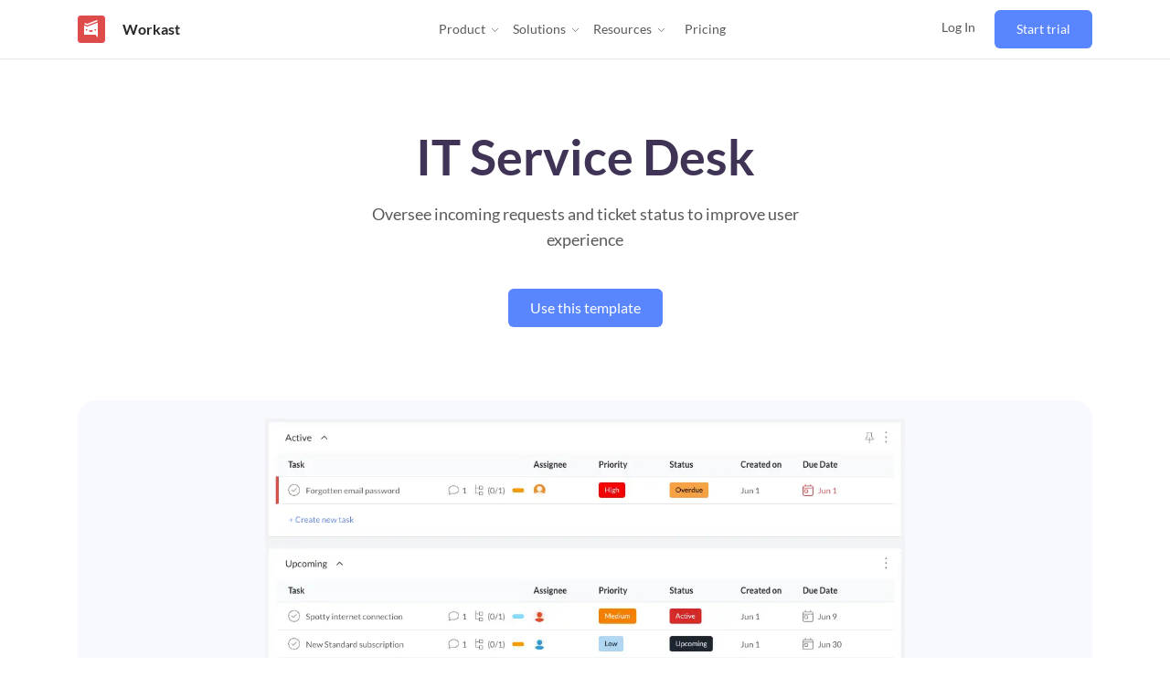

--- FILE ---
content_type: text/html
request_url: https://www.workast.com/templates/it-service-desk/
body_size: 46980
content:
<!DOCTYPE html><html lang="en"><head><meta charSet="utf-8"/><meta http-equiv="x-ua-compatible" content="ie=edge"/><meta name="viewport" content="width=device-width, initial-scale=1, shrink-to-fit=no"/><style id="typography.js">html{font-family:sans-serif;-ms-text-size-adjust:100%;-webkit-text-size-adjust:100%}body{margin:0}article,aside,details,figcaption,figure,footer,header,main,menu,nav,section,summary{display:block}audio,canvas,progress,video{display:inline-block}audio:not([controls]){display:none;height:0}progress{vertical-align:baseline}[hidden],template{display:none}a{background-color:transparent;}a:active,a:hover{outline-width:0}abbr[title]{border-bottom:none;text-decoration:underline;text-decoration:underline dotted}b,strong{font-weight:inherit;font-weight:bolder}dfn{font-style:italic}h1{font-size:2em;margin:.67em 0}mark{background-color:#ff0;color:#000}small{font-size:80%}sub,sup{font-size:75%;line-height:0;position:relative;vertical-align:baseline}sub{bottom:-.25em}sup{top:-.5em}img{border-style:none}svg:not(:root){overflow:hidden}code,kbd,pre,samp{font-family:monospace,monospace;font-size:1em}figure{margin:1em 40px}hr{box-sizing:content-box;height:0;overflow:visible}button,input,optgroup,select,textarea{font:inherit;margin:0}optgroup{font-weight:700}button,input{overflow:visible}button,select{text-transform:none}[type=reset],[type=submit],button,html [type=button]{-webkit-appearance:button}[type=button]::-moz-focus-inner,[type=reset]::-moz-focus-inner,[type=submit]::-moz-focus-inner,button::-moz-focus-inner{border-style:none;padding:0}[type=button]:-moz-focusring,[type=reset]:-moz-focusring,[type=submit]:-moz-focusring,button:-moz-focusring{outline:1px dotted ButtonText}fieldset{border:1px solid silver;margin:0 2px;padding:.35em .625em .75em}legend{box-sizing:border-box;color:inherit;display:table;max-width:100%;padding:0;white-space:normal}textarea{overflow:auto}[type=checkbox],[type=radio]{box-sizing:border-box;padding:0}[type=number]::-webkit-inner-spin-button,[type=number]::-webkit-outer-spin-button{height:auto}[type=search]{-webkit-appearance:textfield;outline-offset:-2px}[type=search]::-webkit-search-cancel-button,[type=search]::-webkit-search-decoration{-webkit-appearance:none}::-webkit-input-placeholder{color:inherit;opacity:.54}::-webkit-file-upload-button{-webkit-appearance:button;font:inherit}html{font:100%/1.187 'Lato',serif;box-sizing:border-box;overflow-y:scroll;}*{box-sizing:inherit;}*:before{box-sizing:inherit;}*:after{box-sizing:inherit;}body{color:hsla(0,0%,0%,0.8);font-family:'Lato',serif;font-weight:normal;word-wrap:break-word;font-kerning:normal;-moz-font-feature-settings:"kern", "liga", "clig", "calt";-ms-font-feature-settings:"kern", "liga", "clig", "calt";-webkit-font-feature-settings:"kern", "liga", "clig", "calt";font-feature-settings:"kern", "liga", "clig", "calt";}img{max-width:100%;margin-left:0;margin-right:0;margin-top:0;padding-bottom:0;padding-left:0;padding-right:0;padding-top:0;margin-bottom:1.187rem;}h1{margin-left:0;margin-right:0;margin-top:0;padding-bottom:0;padding-left:0;padding-right:0;padding-top:0;margin-bottom:1.187rem;color:inherit;font-family:'Lato','Helvetica Neue','Segoe UI','Helvetica','Arial',sans-serif;font-weight:bold;text-rendering:optimizeLegibility;font-size:2rem;line-height:1.1;}h2{margin-left:0;margin-right:0;margin-top:0;padding-bottom:0;padding-left:0;padding-right:0;padding-top:0;margin-bottom:1.187rem;color:inherit;font-family:'Lato','Helvetica Neue','Segoe UI','Helvetica','Arial',sans-serif;font-weight:bold;text-rendering:optimizeLegibility;font-size:1.51572rem;line-height:1.1;}h3{margin-left:0;margin-right:0;margin-top:0;padding-bottom:0;padding-left:0;padding-right:0;padding-top:0;margin-bottom:1.187rem;color:inherit;font-family:'Lato','Helvetica Neue','Segoe UI','Helvetica','Arial',sans-serif;font-weight:bold;text-rendering:optimizeLegibility;font-size:1.31951rem;line-height:1.1;}h4{margin-left:0;margin-right:0;margin-top:0;padding-bottom:0;padding-left:0;padding-right:0;padding-top:0;margin-bottom:1.187rem;color:inherit;font-family:'Lato','Helvetica Neue','Segoe UI','Helvetica','Arial',sans-serif;font-weight:bold;text-rendering:optimizeLegibility;font-size:1rem;line-height:1.1;}h5{margin-left:0;margin-right:0;margin-top:0;padding-bottom:0;padding-left:0;padding-right:0;padding-top:0;margin-bottom:1.187rem;color:inherit;font-family:'Lato','Helvetica Neue','Segoe UI','Helvetica','Arial',sans-serif;font-weight:bold;text-rendering:optimizeLegibility;font-size:0.87055rem;line-height:1.1;}h6{margin-left:0;margin-right:0;margin-top:0;padding-bottom:0;padding-left:0;padding-right:0;padding-top:0;margin-bottom:1.187rem;color:inherit;font-family:'Lato','Helvetica Neue','Segoe UI','Helvetica','Arial',sans-serif;font-weight:bold;text-rendering:optimizeLegibility;font-size:0.81225rem;line-height:1.1;}hgroup{margin-left:0;margin-right:0;margin-top:0;padding-bottom:0;padding-left:0;padding-right:0;padding-top:0;margin-bottom:1.187rem;}ul{margin-left:1.187rem;margin-right:0;margin-top:0;padding-bottom:0;padding-left:0;padding-right:0;padding-top:0;margin-bottom:1.187rem;list-style-position:outside;list-style-image:none;}ol{margin-left:1.187rem;margin-right:0;margin-top:0;padding-bottom:0;padding-left:0;padding-right:0;padding-top:0;margin-bottom:1.187rem;list-style-position:outside;list-style-image:none;}dl{margin-left:0;margin-right:0;margin-top:0;padding-bottom:0;padding-left:0;padding-right:0;padding-top:0;margin-bottom:1.187rem;}dd{margin-left:0;margin-right:0;margin-top:0;padding-bottom:0;padding-left:0;padding-right:0;padding-top:0;margin-bottom:1.187rem;}p{margin-left:0;margin-right:0;margin-top:0;padding-bottom:0;padding-left:0;padding-right:0;padding-top:0;margin-bottom:1.187rem;}figure{margin-left:0;margin-right:0;margin-top:0;padding-bottom:0;padding-left:0;padding-right:0;padding-top:0;margin-bottom:1.187rem;}pre{margin-left:0;margin-right:0;margin-top:0;padding-bottom:0;padding-left:0;padding-right:0;padding-top:0;margin-bottom:1.187rem;font-size:0.85rem;line-height:1.187rem;}table{margin-left:0;margin-right:0;margin-top:0;padding-bottom:0;padding-left:0;padding-right:0;padding-top:0;margin-bottom:1.187rem;font-size:1rem;line-height:1.7805rem;border-collapse:collapse;width:100%;}fieldset{margin-left:0;margin-right:0;margin-top:0;padding-bottom:0;padding-left:0;padding-right:0;padding-top:0;margin-bottom:1.187rem;}blockquote{margin-left:1.187rem;margin-right:1.187rem;margin-top:0;padding-bottom:0;padding-left:0;padding-right:0;padding-top:0;margin-bottom:1.187rem;}form{margin-left:0;margin-right:0;margin-top:0;padding-bottom:0;padding-left:0;padding-right:0;padding-top:0;margin-bottom:1.187rem;}noscript{margin-left:0;margin-right:0;margin-top:0;padding-bottom:0;padding-left:0;padding-right:0;padding-top:0;margin-bottom:1.187rem;}iframe{margin-left:0;margin-right:0;margin-top:0;padding-bottom:0;padding-left:0;padding-right:0;padding-top:0;margin-bottom:1.187rem;}hr{margin-left:0;margin-right:0;margin-top:0;padding-bottom:0;padding-left:0;padding-right:0;padding-top:0;margin-bottom:calc(1.187rem - 1px);background:hsla(0,0%,0%,0.2);border:none;height:1px;}address{margin-left:0;margin-right:0;margin-top:0;padding-bottom:0;padding-left:0;padding-right:0;padding-top:0;margin-bottom:1.187rem;}b{font-weight:bold;}strong{font-weight:bold;}dt{font-weight:bold;}th{font-weight:bold;}li{margin-bottom:calc(1.187rem / 2);}ol li{padding-left:0;}ul li{padding-left:0;}li > ol{margin-left:1.187rem;margin-bottom:calc(1.187rem / 2);margin-top:calc(1.187rem / 2);}li > ul{margin-left:1.187rem;margin-bottom:calc(1.187rem / 2);margin-top:calc(1.187rem / 2);}blockquote *:last-child{margin-bottom:0;}li *:last-child{margin-bottom:0;}p *:last-child{margin-bottom:0;}li > p{margin-bottom:calc(1.187rem / 2);}code{font-size:0.85rem;line-height:1.187rem;}kbd{font-size:0.85rem;line-height:1.187rem;}samp{font-size:0.85rem;line-height:1.187rem;}abbr{border-bottom:1px dotted hsla(0,0%,0%,0.5);cursor:help;}acronym{border-bottom:1px dotted hsla(0,0%,0%,0.5);cursor:help;}abbr[title]{border-bottom:1px dotted hsla(0,0%,0%,0.5);cursor:help;text-decoration:none;}thead{text-align:left;}td,th{text-align:left;border-bottom:1px solid hsla(0,0%,0%,0.12);font-feature-settings:"tnum";-moz-font-feature-settings:"tnum";-ms-font-feature-settings:"tnum";-webkit-font-feature-settings:"tnum";padding-left:0.79133rem;padding-right:0.79133rem;padding-top:0.5935rem;padding-bottom:calc(0.5935rem - 1px);}th:first-child,td:first-child{padding-left:0;}th:last-child,td:last-child{padding-right:0;}</style><meta data-react-helmet="true" name="viewport" content="width=device-width, initial-scale=1.0, maximum-scale=1, minimum-scale=1"/><meta data-react-helmet="true" name="twitter:description" content="Oversee incoming requests and ticket status to improve user experience"/><meta data-react-helmet="true" name="twitter:image" content="https://www.workast.com/assets/static/834e93c91dd86696e01f6dbdbe480af2/54e85/hero_image.png"/><meta data-react-helmet="true" name="twitter:title" content="IT Service Desk | Template | Workast"/><meta data-react-helmet="true" name="twitter:creator" content="@workast"/><meta data-react-helmet="true" name="twitter:card" content="summary_large_image"/><meta data-react-helmet="true" property="fb:app_id" content="372214030427801"/><meta data-react-helmet="true" property="og:image" content="https://www.workast.com/assets/static/834e93c91dd86696e01f6dbdbe480af2/54e85/hero_image.png"/><meta data-react-helmet="true" property="og:locale" content="en_US"/><meta data-react-helmet="true" property="og:url"/><meta data-react-helmet="true" property="og:type" content="template"/><meta data-react-helmet="true" property="og:description" content="Oversee incoming requests and ticket status to improve user experience"/><meta data-react-helmet="true" property="og:title" content="IT Service Desk | Template | Workast"/><meta data-react-helmet="true" name="keywords" content="productivity,project management,workflow,workflow management,slack project management,slack task manager,tasks in slack,work management,task management,to-do,slack app"/><meta data-react-helmet="true" name="description" content="Oversee incoming requests and ticket status to improve user experience"/><meta name="theme-color" content="#ffffff"/><meta name="generator" content="Gatsby 4.18.1"/><style data-href="https://www.workast.com/assets/styles.d0f4ed425fb10c0ad4e6.css" data-identity="gatsby-global-css">@charset "UTF-8";@font-face{font-display:swap;font-family:Montserrat;font-style:normal;font-weight:100;src:local("Montserrat Thin "),local("Montserrat-Thin"),url(https://www.workast.com/assets/static/montserrat-latin-100-8d7d79679b70dbe27172b6460e7a7910.woff2) format("woff2"),url(https://www.workast.com/assets/static/montserrat-latin-100-ec38980a9e0119a379e2a9b3dbb1901a.woff) format("woff")}@font-face{font-display:swap;font-family:Montserrat;font-style:italic;font-weight:100;src:local("Montserrat Thin italic"),local("Montserrat-Thinitalic"),url(https://www.workast.com/assets/static/montserrat-latin-100italic-e279051046ba1286706adc886cf1c96b.woff2) format("woff2"),url(https://www.workast.com/assets/static/montserrat-latin-100italic-3b325a3173c8207435cd1b76e19bf501.woff) format("woff")}@font-face{font-display:swap;font-family:Montserrat;font-style:normal;font-weight:200;src:local("Montserrat Extra Light "),local("Montserrat-Extra Light"),url(https://www.workast.com/assets/static/montserrat-latin-200-9d266fbbfa6cab7009bd56003b1eeb67.woff2) format("woff2"),url(https://www.workast.com/assets/static/montserrat-latin-200-2d8ba08717110d27122e54c34b8a5798.woff) format("woff")}@font-face{font-display:swap;font-family:Montserrat;font-style:italic;font-weight:200;src:local("Montserrat Extra Light italic"),local("Montserrat-Extra Lightitalic"),url(https://www.workast.com/assets/static/montserrat-latin-200italic-6e5b3756583bb2263eb062eae992735e.woff2) format("woff2"),url(https://www.workast.com/assets/static/montserrat-latin-200italic-a0d6f343e4b536c582926255367a57da.woff) format("woff")}@font-face{font-display:swap;font-family:Montserrat;font-style:normal;font-weight:300;src:local("Montserrat Light "),local("Montserrat-Light"),url(https://www.workast.com/assets/static/montserrat-latin-300-00b3e893aab5a8fd632d6342eb72551a.woff2) format("woff2"),url(https://www.workast.com/assets/static/montserrat-latin-300-ea303695ceab35f17e7d062f30e0173b.woff) format("woff")}@font-face{font-display:swap;font-family:Montserrat;font-style:italic;font-weight:300;src:local("Montserrat Light italic"),local("Montserrat-Lightitalic"),url(https://www.workast.com/assets/static/montserrat-latin-300italic-56f34ea368f6aedf89583d444bbcb227.woff2) format("woff2"),url(https://www.workast.com/assets/static/montserrat-latin-300italic-54b0bf2c8c4c12ffafd803be2466a790.woff) format("woff")}@font-face{font-display:swap;font-family:Montserrat;font-style:normal;font-weight:400;src:local("Montserrat Regular "),local("Montserrat-Regular"),url(https://www.workast.com/assets/static/montserrat-latin-400-b71748ae4f80ec8c014def4c5fa8688b.woff2) format("woff2"),url(https://www.workast.com/assets/static/montserrat-latin-400-0659a9f4e90db5cf51b50d005bff1e41.woff) format("woff")}@font-face{font-display:swap;font-family:Montserrat;font-style:italic;font-weight:400;src:local("Montserrat Regular italic"),local("Montserrat-Regularitalic"),url(https://www.workast.com/assets/static/montserrat-latin-400italic-6eed6b4cbb809c6efc7aa7ddad6dbe3e.woff2) format("woff2"),url(https://www.workast.com/assets/static/montserrat-latin-400italic-7583622cfde30ae49086d18447ab28e7.woff) format("woff")}@font-face{font-display:swap;font-family:Montserrat;font-style:normal;font-weight:500;src:local("Montserrat Medium "),local("Montserrat-Medium"),url(https://www.workast.com/assets/static/montserrat-latin-500-091b209546e16313fd4f4fc36090c757.woff2) format("woff2"),url(https://www.workast.com/assets/static/montserrat-latin-500-edd311588712a96bbf435fad264fff62.woff) format("woff")}@font-face{font-display:swap;font-family:Montserrat;font-style:italic;font-weight:500;src:local("Montserrat Medium italic"),local("Montserrat-Mediumitalic"),url(https://www.workast.com/assets/static/montserrat-latin-500italic-c90ced68b46050061d1a41842d6dfb43.woff2) format("woff2"),url(https://www.workast.com/assets/static/montserrat-latin-500italic-5146cbfe02b1deea5dffea27a5f2f998.woff) format("woff")}@font-face{font-display:swap;font-family:Montserrat;font-style:normal;font-weight:600;src:local("Montserrat SemiBold "),local("Montserrat-SemiBold"),url(https://www.workast.com/assets/static/montserrat-latin-600-0480d2f8a71f38db8633b84d8722e0c2.woff2) format("woff2"),url(https://www.workast.com/assets/static/montserrat-latin-600-b77863a375260a05dd13f86a1cee598f.woff) format("woff")}@font-face{font-display:swap;font-family:Montserrat;font-style:italic;font-weight:600;src:local("Montserrat SemiBold italic"),local("Montserrat-SemiBolditalic"),url(https://www.workast.com/assets/static/montserrat-latin-600italic-cf46ffb11f3a60d7df0567f8851a1d00.woff2) format("woff2"),url(https://www.workast.com/assets/static/montserrat-latin-600italic-c4fcfeeb057724724097167e57bd7801.woff) format("woff")}@font-face{font-display:swap;font-family:Montserrat;font-style:normal;font-weight:700;src:local("Montserrat Bold "),local("Montserrat-Bold"),url(https://www.workast.com/assets/static/montserrat-latin-700-7dbcc8a5ea2289d83f657c25b4be6193.woff2) format("woff2"),url(https://www.workast.com/assets/static/montserrat-latin-700-99271a835e1cae8c76ef8bba99a8cc4e.woff) format("woff")}@font-face{font-display:swap;font-family:Montserrat;font-style:italic;font-weight:700;src:local("Montserrat Bold italic"),local("Montserrat-Bolditalic"),url(https://www.workast.com/assets/static/montserrat-latin-700italic-c41ad6bdb4bd504a843d546d0a47958d.woff2) format("woff2"),url(https://www.workast.com/assets/static/montserrat-latin-700italic-6779372f04095051c62ed36bc1dcc142.woff) format("woff")}@font-face{font-display:swap;font-family:Montserrat;font-style:normal;font-weight:800;src:local("Montserrat ExtraBold "),local("Montserrat-ExtraBold"),url(https://www.workast.com/assets/static/montserrat-latin-800-db9a3e0ba7eaea32e5f55328ace6cf23.woff2) format("woff2"),url(https://www.workast.com/assets/static/montserrat-latin-800-4e3c615967a2360f5db87d2f0fd2456f.woff) format("woff")}@font-face{font-display:swap;font-family:Montserrat;font-style:italic;font-weight:800;src:local("Montserrat ExtraBold italic"),local("Montserrat-ExtraBolditalic"),url(https://www.workast.com/assets/static/montserrat-latin-800italic-bf45bfa14805969eda318973947bc42b.woff2) format("woff2"),url(https://www.workast.com/assets/static/montserrat-latin-800italic-fe82abb0bcede51bf724254878e0c374.woff) format("woff")}@font-face{font-display:swap;font-family:Montserrat;font-style:normal;font-weight:900;src:local("Montserrat Black "),local("Montserrat-Black"),url(https://www.workast.com/assets/static/montserrat-latin-900-e66c7edc609e24bacbb705175669d814.woff2) format("woff2"),url(https://www.workast.com/assets/static/montserrat-latin-900-8211f418baeb8ec880b80ba3c682f957.woff) format("woff")}@font-face{font-display:swap;font-family:Montserrat;font-style:italic;font-weight:900;src:local("Montserrat Black italic"),local("Montserrat-Blackitalic"),url(https://www.workast.com/assets/static/montserrat-latin-900italic-4454c775e48152c1a72510ceed3603e2.woff2) format("woff2"),url(https://www.workast.com/assets/static/montserrat-latin-900italic-efcaa0f6a82ee0640b83a0916e6e8d68.woff) format("woff")}@font-face{font-display:swap;font-family:Lato;font-style:normal;font-weight:100;src:local("Lato Thin "),local("Lato-Thin"),url(https://www.workast.com/assets/static/lato-latin-100-5d621ef7ab4241807ec2b95eb1d607cc.woff2) format("woff2"),url(https://www.workast.com/assets/static/lato-latin-100-5a8eb775259e32d96521bd1a863781f3.woff) format("woff")}@font-face{font-display:swap;font-family:Lato;font-style:italic;font-weight:100;src:local("Lato Thin italic"),local("Lato-Thinitalic"),url(https://www.workast.com/assets/static/lato-latin-100italic-89b95baaf00652c7c3afa0b255dc3d42.woff2) format("woff2"),url(https://www.workast.com/assets/static/lato-latin-100italic-e501e52fadfacb5329ed797d91b10209.woff) format("woff")}@font-face{font-display:swap;font-family:Lato;font-style:normal;font-weight:300;src:local("Lato Light "),local("Lato-Light"),url(https://www.workast.com/assets/static/lato-latin-300-917632e36982ca7933c801de445a1812.woff2) format("woff2"),url(https://www.workast.com/assets/static/lato-latin-300-4d96f9e685a54d1ef6cfd4777b1a5fc1.woff) format("woff")}@font-face{font-display:swap;font-family:Lato;font-style:italic;font-weight:300;src:local("Lato Light italic"),local("Lato-Lightitalic"),url(https://www.workast.com/assets/static/lato-latin-300italic-dc62e1fd720db6f7d41857fab0cb92d4.woff2) format("woff2"),url(https://www.workast.com/assets/static/lato-latin-300italic-91aedf0998a81f1a78e3bf9ea633b0fd.woff) format("woff")}@font-face{font-display:swap;font-family:Lato;font-style:normal;font-weight:400;src:local("Lato Regular "),local("Lato-Regular"),url(https://www.workast.com/assets/static/lato-latin-400-65e877e527022735c1a1bf5ae6183cf6.woff2) format("woff2"),url(https://www.workast.com/assets/static/lato-latin-400-319df0f5492062b546b0de9dcb568cb9.woff) format("woff")}@font-face{font-display:swap;font-family:Lato;font-style:italic;font-weight:400;src:local("Lato Regular italic"),local("Lato-Regularitalic"),url(https://www.workast.com/assets/static/lato-latin-400italic-09172b1910dff418491f31e28ca0c1d8.woff2) format("woff2"),url(https://www.workast.com/assets/static/lato-latin-400italic-17e7244f4b78c6b2c7e149cc43ea6384.woff) format("woff")}@font-face{font-display:swap;font-family:Lato;font-style:normal;font-weight:700;src:local("Lato Bold "),local("Lato-Bold"),url(https://www.workast.com/assets/static/lato-latin-700-f1405bd8a987c2ea8a67be8c371af61b.woff2) format("woff2"),url(https://www.workast.com/assets/static/lato-latin-700-a354bb0b0b0f22de7befcfa340a45a84.woff) format("woff")}@font-face{font-display:swap;font-family:Lato;font-style:italic;font-weight:700;src:local("Lato Bold italic"),local("Lato-Bolditalic"),url(https://www.workast.com/assets/static/lato-latin-700italic-5da2171e8560e58e6c91443d4addab8f.woff2) format("woff2"),url(https://www.workast.com/assets/static/lato-latin-700italic-be7f3d32a138ba64b9d04fa3a87d4eaa.woff) format("woff")}@font-face{font-display:swap;font-family:Lato;font-style:normal;font-weight:900;src:local("Lato Black "),local("Lato-Black"),url(https://www.workast.com/assets/static/lato-latin-900-f33015cf2124b2046860d524d73bb84a.woff2) format("woff2"),url(https://www.workast.com/assets/static/lato-latin-900-22f1d97be275c94e30d70cbcff4c22fe.woff) format("woff")}@font-face{font-display:swap;font-family:Lato;font-style:italic;font-weight:900;src:local("Lato Black italic"),local("Lato-Blackitalic"),url(https://www.workast.com/assets/static/lato-latin-900italic-0e059de01500f773b5282613f528838c.woff2) format("woff2"),url(https://www.workast.com/assets/static/lato-latin-900italic-bd29000d14b782484b3247cdd2bbe7ef.woff) format("woff")}code[class*=language-],pre[class*=language-]{word-wrap:normal;background:none;color:#000;font-family:Consolas,Monaco,Andale Mono,Ubuntu Mono,monospace;font-size:1em;-webkit-hyphens:none;hyphens:none;line-height:1.5;-o-tab-size:4;tab-size:4;text-align:left;text-shadow:0 1px #fff;white-space:pre;word-break:normal;word-spacing:normal}code[class*=language-] ::selection,code[class*=language-]::selection,pre[class*=language-] ::selection,pre[class*=language-]::selection{background:#b3d4fc;text-shadow:none}@media print{code[class*=language-],pre[class*=language-]{text-shadow:none}}pre[class*=language-]{margin:.5em 0;overflow:auto;padding:1em}:not(pre)>code[class*=language-],pre[class*=language-]{background:#f5f2f0}:not(pre)>code[class*=language-]{border-radius:.3em;padding:.1em;white-space:normal}.token.cdata,.token.comment,.token.doctype,.token.prolog{color:#708090}.token.punctuation{color:#999}.token.namespace{opacity:.7}.token.boolean,.token.constant,.token.deleted,.token.number,.token.property,.token.symbol,.token.tag{color:#905}.token.attr-name,.token.builtin,.token.char,.token.inserted,.token.selector,.token.string{color:#690}.language-css .token.string,.style .token.string,.token.entity,.token.operator,.token.url{background:hsla(0,0%,100%,.5);color:#9a6e3a}.token.atrule,.token.attr-value,.token.keyword{color:#07a}.token.class-name,.token.function{color:#dd4a68}.token.important,.token.regex,.token.variable{color:#e90}.token.bold,.token.important{font-weight:700}.token.italic{font-style:italic}.token.entity{cursor:help}.slick-slider{-webkit-touch-callout:none;-webkit-tap-highlight-color:transparent;box-sizing:border-box;touch-action:pan-y;-webkit-user-select:none;user-select:none;-khtml-user-select:none}.slick-list,.slick-slider{display:block;position:relative}.slick-list{margin:0;overflow:hidden;padding:0}.slick-list:focus{outline:none}.slick-list.dragging{cursor:pointer;cursor:hand}.slick-slider .slick-list,.slick-slider .slick-track{-webkit-transform:translateZ(0);transform:translateZ(0)}.slick-track{display:block;left:0;margin-left:auto;margin-right:auto;position:relative;top:0}.slick-track:after,.slick-track:before{content:"";display:table}.slick-track:after{clear:both}.slick-loading .slick-track{visibility:hidden}.slick-slide{display:none;float:left;height:100%;min-height:1px}[dir=rtl] .slick-slide{float:right}.slick-slide img{display:block}.slick-slide.slick-loading img{display:none}.slick-slide.dragging img{pointer-events:none}.slick-initialized .slick-slide{display:block}.slick-loading .slick-slide{visibility:hidden}.slick-vertical .slick-slide{border:1px solid transparent;display:block;height:auto}.slick-arrow.slick-hidden{display:none}.slick-loading .slick-list{background:#fff url([data-uri]) 50% no-repeat}@font-face{font-family:slick;font-style:normal;font-weight:400;src:url([data-uri]);src:url([data-uri]?#iefix) format("embedded-opentype"),url([data-uri]) format("woff"),url([data-uri]) format("truetype"),url([data-uri]#slick) format("svg")}.slick-next,.slick-prev{border:none;cursor:pointer;display:block;font-size:0;height:20px;line-height:0;padding:0;position:absolute;top:50%;-webkit-transform:translateY(-50%);transform:translateY(-50%);width:20px}.slick-next,.slick-next:focus,.slick-next:hover,.slick-prev,.slick-prev:focus,.slick-prev:hover{background:transparent;color:transparent;outline:none}.slick-next:focus:before,.slick-next:hover:before,.slick-prev:focus:before,.slick-prev:hover:before{opacity:1}.slick-next.slick-disabled:before,.slick-prev.slick-disabled:before{opacity:.25}.slick-next:before,.slick-prev:before{-webkit-font-smoothing:antialiased;-moz-osx-font-smoothing:grayscale;color:#fff;font-family:slick;font-size:20px;line-height:1;opacity:.75}.slick-prev{left:-25px}[dir=rtl] .slick-prev{left:auto;right:-25px}.slick-prev:before{content:"←"}[dir=rtl] .slick-prev:before{content:"→"}.slick-next{right:-25px}[dir=rtl] .slick-next{left:-25px;right:auto}.slick-next:before{content:"→"}[dir=rtl] .slick-next:before{content:"←"}.slick-dotted.slick-slider{margin-bottom:30px}.slick-dots{bottom:-25px;display:block;list-style:none;margin:0;padding:0;position:absolute;text-align:center;width:100%}.slick-dots li{display:inline-block;margin:0 5px;padding:0;position:relative}.slick-dots li,.slick-dots li button{cursor:pointer;height:20px;width:20px}.slick-dots li button{background:transparent;border:0;color:transparent;display:block;font-size:0;line-height:0;outline:none;padding:5px}.slick-dots li button:focus,.slick-dots li button:hover{outline:none}.slick-dots li button:focus:before,.slick-dots li button:hover:before{opacity:1}.slick-dots li button:before{-webkit-font-smoothing:antialiased;-moz-osx-font-smoothing:grayscale;color:#000;content:"•";font-family:slick;font-size:6px;height:20px;left:0;line-height:20px;opacity:.25;position:absolute;text-align:center;top:0;width:20px}.slick-dots li.slick-active button:before{color:#000;opacity:.75}@-webkit-keyframes modal-video{0%{opacity:0}to{opacity:1}}@keyframes modal-video{0%{opacity:0}to{opacity:1}}@-webkit-keyframes modal-video-inner{0%{-webkit-transform:translateY(100px);transform:translateY(100px)}to{-webkit-transform:translate(0);transform:translate(0)}}@keyframes modal-video-inner{0%{-webkit-transform:translateY(100px);transform:translateY(100px)}to{-webkit-transform:translate(0);transform:translate(0)}}.modal-video{-webkit-animation-duration:.3s;animation-duration:.3s;-webkit-animation-name:modal-video;animation-name:modal-video;-webkit-animation-timing-function:ease-out;animation-timing-function:ease-out;background-color:rgba(0,0,0,.5);cursor:pointer;height:100%;left:0;opacity:1;position:fixed;top:0;transition:opacity .3s ease-out;width:100%;z-index:1000000}.modal-video-effect-exit{opacity:0}.modal-video-effect-exit .modal-video-movie-wrap{-webkit-transform:translateY(100px);transform:translateY(100px)}.modal-video-body{box-sizing:border-box;margin:0 auto;max-width:960px;padding:0 10px}.modal-video-body,.modal-video-inner{display:flex;height:100%;justify-content:center;width:100%}.modal-video-inner{align-items:center}@media (orientation:landscape){.modal-video-inner{box-sizing:border-box;padding:10px 60px}}.modal-video-movie-wrap{-webkit-animation-duration:.3s;animation-duration:.3s;-webkit-animation-name:modal-video-inner;animation-name:modal-video-inner;-webkit-animation-timing-function:ease-out;animation-timing-function:ease-out;background-color:#333;height:0;padding-bottom:56.25%;position:relative;-webkit-transform:translate(0);transform:translate(0);transition:-webkit-transform .3s ease-out;transition:transform .3s ease-out;transition:transform .3s ease-out,-webkit-transform .3s ease-out;width:100%}.modal-video-movie-wrap iframe{height:100%;left:0;position:absolute;top:0;width:100%}.modal-video-close-btn{background:transparent;border:none;display:inline-block;height:35px;overflow:hidden;position:absolute;right:0;top:-45px;width:35px;z-index:2}@media (orientation:landscape){.modal-video-close-btn{right:-45px;top:0}}.modal-video-close-btn:before{-webkit-transform:rotate(45deg);transform:rotate(45deg)}.modal-video-close-btn:after{-webkit-transform:rotate(-45deg);transform:rotate(-45deg)}.modal-video-close-btn:after,.modal-video-close-btn:before{background:#fff;border-radius:5px;content:"";height:2px;left:0;margin-top:-6px;position:absolute;top:50%;width:100%}</style><link rel="sitemap" type="application/xml" href="https://www.workast.com/assets/sitemap-index.xml"/><style>.gatsby-image-wrapper{position:relative;overflow:hidden}.gatsby-image-wrapper picture.object-fit-polyfill{position:static!important}.gatsby-image-wrapper img{bottom:0;height:100%;left:0;margin:0;max-width:none;padding:0;position:absolute;right:0;top:0;width:100%;object-fit:cover}.gatsby-image-wrapper [data-main-image]{opacity:0;transform:translateZ(0);transition:opacity .25s linear;will-change:opacity}.gatsby-image-wrapper-constrained{display:inline-block;vertical-align:top}</style><noscript><style>.gatsby-image-wrapper noscript [data-main-image]{opacity:1!important}.gatsby-image-wrapper [data-placeholder-image]{opacity:0!important}</style></noscript><script type="module">const e="undefined"!=typeof HTMLImageElement&&"loading"in HTMLImageElement.prototype;e&&document.body.addEventListener("load",(function(e){if(void 0===e.target.dataset.mainImage)return;if(void 0===e.target.dataset.gatsbyImageSsr)return;const t=e.target;let a=null,n=t;for(;null===a&&n;)void 0!==n.parentNode.dataset.gatsbyImageWrapper&&(a=n.parentNode),n=n.parentNode;const o=a.querySelector("[data-placeholder-image]"),r=new Image;r.src=t.currentSrc,r.decode().catch((()=>{})).then((()=>{t.style.opacity=1,o&&(o.style.opacity=0,o.style.transition="opacity 500ms linear")}))}),!0);</script><style data-styled="" data-styled-version="5.3.5">.euQwwG{display:-webkit-box;display:-webkit-flex;display:-ms-flexbox;display:flex;-webkit-flex-direction:column;-ms-flex-direction:column;flex-direction:column;}/*!sc*/
.euQwwG .row-wrapper{display:-webkit-box;display:-webkit-flex;display:-ms-flexbox;display:flex;-webkit-flex-direction:row;-ms-flex-direction:row;flex-direction:row;-webkit-align-items:normal;-webkit-box-align:normal;-ms-flex-align:normal;align-items:normal;margin:0 0 24px 0;}/*!sc*/
.euQwwG .row-wrapper .number-content{background:#5986ff;border-radius:50%;color:#FFFFFF;height:1.75rem;width:1.75rem;font-size:1rem;-webkit-box-pack:center;-webkit-justify-content:center;-ms-flex-pack:center;justify-content:center;-webkit-align-items:center;-webkit-box-align:center;-ms-flex-align:center;align-items:center;display:-webkit-box;display:-webkit-flex;display:-ms-flexbox;display:flex;margin:0.25rem 0.625rem 0 0;}/*!sc*/
.euQwwG .row-wrapper .text-content{font-size:1.375rem;-webkit-flex:1;-ms-flex:1;flex:1;}/*!sc*/
.euQwwG .row-wrapper .text-content p{margin:0;padding:0;}/*!sc*/
data-styled.g1[id="OlListstyle__OlListWrapper-sc-948u3g-0"]{content:"euQwwG,"}/*!sc*/
.ghywKu{display:-webkit-box;display:-webkit-flex;display:-ms-flexbox;display:flex;-webkit-flex-direction:column;-ms-flex-direction:column;flex-direction:column;}/*!sc*/
.ghywKu .row-wrapper{display:-webkit-box;display:-webkit-flex;display:-ms-flexbox;display:flex;-webkit-flex-direction:row;-ms-flex-direction:row;flex-direction:row;-webkit-align-items:normal;-webkit-box-align:normal;-ms-flex-align:normal;align-items:normal;margin:0 0 24px 0;}/*!sc*/
.ghywKu .row-wrapper .button-check{cursor:pointer;outline:none;border:none;background:none;height:1.75rem;width:1.75rem;padding:0;margin:0.25rem 0.625rem 0 0;}/*!sc*/
.ghywKu .row-wrapper .button-check svg{height:1.75rem;width:1.75rem;}/*!sc*/
.ghywKu .row-wrapper .text-content{font-size:22px;-webkit-flex:1;-ms-flex:1;flex:1;}/*!sc*/
.ghywKu .row-wrapper .text-content p{margin:0;padding:0;}/*!sc*/
.ghywKu .row-wrapper .text-content h3{margin-top:8px;}/*!sc*/
data-styled.g2[id="UlListstyle__UlListWrapper-sc-bsx2k6-0"]{content:"ghywKu,"}/*!sc*/
.enQebF{width:1rem;}/*!sc*/
data-styled.g3[id="library__Svg-sc-9cef4t-0"]{content:"enQebF,"}/*!sc*/
.JyNgg{background:#5986ff;padding:10px 24px;color:#ffffff !important;border-radius:6px;-webkit-text-decoration:none;text-decoration:none;-webkit-transition:background ease-in-out 0.2s;transition:background ease-in-out 0.2s;white-space:nowrap;display:inline-block;line-height:22px;border:none;}/*!sc*/
.JyNgg:hover,.JyNgg:active,.JyNgg:focus{background-color:#4d74dc;cursor:pointer;-webkit-transition:background ease-in-out 0.2s;transition:background ease-in-out 0.2s;}/*!sc*/
data-styled.g7[id="GlobalStyles__CTA-sc-bkx99o-0"]{content:"JyNgg,"}/*!sc*/
.FwnkT{background:#5986ff;padding:10px 24px;color:#ffffff !important;border-radius:6px;-webkit-text-decoration:none;text-decoration:none;-webkit-transition:background ease-in-out 0.2s;transition:background ease-in-out 0.2s;white-space:nowrap;display:inline-block;line-height:22px;border:none;}/*!sc*/
.FwnkT:hover,.FwnkT:active,.FwnkT:focus{background-color:#4d74dc;cursor:pointer;-webkit-transition:background ease-in-out 0.2s;transition:background ease-in-out 0.2s;}/*!sc*/
data-styled.g8[id="GlobalStyles__CTAButton-sc-bkx99o-1"]{content:"FwnkT,"}/*!sc*/
body{color:#595959;line-height:1.8rem;margin-top:60px;-webkit-scroll-behavior:smooth;-moz-scroll-behavior:smooth;-ms-scroll-behavior:smooth;scroll-behavior:smooth;overflow:hidden;overflow-y:auto;width:100%;}/*!sc*/
h1,h2,h3,h4,h5,h6{color:#3F3356;clear:both;}/*!sc*/
h1,h2,h3{font-weight:bold;}/*!sc*/
a{-webkit-text-decoration:none;text-decoration:none;color:inherit;}/*!sc*/
.no-scroll{overflow:hidden;}/*!sc*/
.centered-text{text-align:center;}/*!sc*/
.section{padding:94px 0;}/*!sc*/
.section h1,.section h2,.section h3,.section h4,.section h5,.section h6{color:#262626;}/*!sc*/
.full-width-dots{width:1600px;margin-left:auto;margin-right:0;}/*!sc*/
.full-width-dots img{width:100%;margin-bottom:0;}/*!sc*/
.hover-text{-webkit-text-decoration:none;text-decoration:none;}/*!sc*/
.hover-text:hover{-webkit-text-decoration:underline;text-decoration:underline;}/*!sc*/
.divider{background:#e5e5e5;width:100%;height:1px;margin:50px 0;}/*!sc*/
.plan-table{background:rgba(89,134,255,0.05);}/*!sc*/
.plan-table tr{border:0px !important;}/*!sc*/
.plan-table tr th,.plan-table tr td{text-align:center;color:#262626;border:0;border-right:1px solid #ffffff;font-size:16px;line-height:1.2;padding:21px 0;width:19%;}/*!sc*/
.plan-table tr th{font-weight:bold;font-size:18px;background:rgba(89,134,255,0.05);margin-bottom:20px;padding:21px 0;}/*!sc*/
.plan-table tr th:nth-child(1){text-align:left;max-width:372px;width:24%;padding-left:42px;background:none;border-right:0;}/*!sc*/
.plan-table tr td{padding:15px 0;}/*!sc*/
.plan-table tr td:nth-child(1){text-align:left;max-width:372px;width:24%;padding-left:42px;border-right:0;font-size:18px;}/*!sc*/
.plan-table tr:nth-child(2) td{padding-top:40px !important;}/*!sc*/
.plan-table tr:last-child td{padding-bottom:55px;}/*!sc*/
.ContentfulElementButton,.ContentfulElementTip,.ContentfulElementQuote,.ContentfulElementImageColumn{margin-bottom:40px;}/*!sc*/
.ContentfulElementButton{display:-webkit-box;display:-webkit-flex;display:-ms-flexbox;display:flex;-webkit-box-pack:center;-webkit-justify-content:center;-ms-flex-pack:center;justify-content:center;}/*!sc*/
.ContentfulElementButton a{background:#5986ff;padding:10px 24px;color:#ffffff !important;border-radius:6px;-webkit-text-decoration:none;text-decoration:none;-webkit-transition:background ease-in-out 0.2s;transition:background ease-in-out 0.2s;white-space:nowrap;display:inline-block;line-height:22px;border:none;}/*!sc*/
.ContentfulElementButton a:hover,.ContentfulElementButton a:active,.ContentfulElementButton a:focus{background-color:#4d74dc;cursor:pointer;-webkit-transition:background ease-in-out 0.2s;transition:background ease-in-out 0.2s;}/*!sc*/
.ContentfulElementTip{background:#F7F9FF;border:1px solid #86A4FF;border-radius:8px;padding:20px;font-size:22px;line-height:36px;}/*!sc*/
.ContentfulElementTip p:last-child{margin:0;}/*!sc*/
.ContentfulElementQuote{padding:0 30px;}/*!sc*/
.ContentfulElementQuote .ContentfulElementQuote_text{font-size:36px;line-height:54px;font-weight:300;font-style:italic;color:#8c8c8c;margin-bottom:20px;}/*!sc*/
.ContentfulElementQuote .ContentfulElementQuote_author{font-size:22px;line-height:36px;font-weight:800;color:#262626;}/*!sc*/
.ContentfulElementQuote .ContentfulElementQuote_author .ContentfulElementQuote_author_name,.ContentfulElementQuote .ContentfulElementQuote_author .ContentfulElementQuote_company{display:inline;}/*!sc*/
.ContentfulElementQuote .ContentfulElementQuote_role{font-size:15.399999999999999px;color:#C4C4C4;}/*!sc*/
.ContentfulElementImageColumn{display:inline;width:40%;float:left;margin:10px 30px 40px 0;}/*!sc*/
.ContentfulElementImageColumn img{margin:0;}/*!sc*/
.ContentfulElementImageColumn.right{float:right;margin:10px 0 40px 30px;}/*!sc*/
.aa-Item[aria-selected=true]{background-color:#f2f2f2 !important;}/*!sc*/
li.aa-Item{padding:0;}/*!sc*/
.gatsby-image-wrapper >:first-child{display:none !important;}/*!sc*/
.gatsby-image-wrapper [data-main-image],.gatsby-image-wrapper img{position:initial;height:initial;}/*!sc*/
.gatsby-image-wrapper-constrained{display:-webkit-box;display:-webkit-flex;display:-ms-flexbox;display:flex;-webkit-box-pack:center;-webkit-justify-content:center;-ms-flex-pack:center;justify-content:center;-webkit-align-items:center;-webkit-box-align:center;-ms-flex-align:center;align-items:center;}/*!sc*/
@media(max-width:991px){body{margin-top:50px;}.mobile-text-center{text-align:center;}.mobile-text-center h2{text-align:center !important;}}/*!sc*/
@media(max-width:767px){.section{padding:35px 0;}}/*!sc*/
data-styled.g9[id="sc-global-leNpSE1"]{content:"sc-global-leNpSE1,"}/*!sc*/
.eCKLrj{width:3.125rem;}/*!sc*/
.hcoKkV{width:30px;}/*!sc*/
data-styled.g10[id="Logo__LogoWrapper-sc-5wq1ni-0"]{content:"eCKLrj,hcoKkV,"}/*!sc*/
.bhEGtL{padding-right:15px;padding-left:15px;margin-right:auto;margin-left:auto;}/*!sc*/
@media (min-width:768px){.bhEGtL{width:750px;}}/*!sc*/
@media (min-width:990px){.bhEGtL{width:930px;}}/*!sc*/
@media (min-width:1200px){.bhEGtL{width:1140px;}}/*!sc*/
@media (min-width:1440px){.bhEGtL{width:1380px;}}/*!sc*/
data-styled.g11[id="Container-sc-1xmpuy4-0"]{content:"bhEGtL,"}/*!sc*/
.gznqhK{display:-webkit-box;display:-webkit-flex;display:-ms-flexbox;display:flex;margin-left:0 !important;-webkit-flex-direction:row !important;-ms-flex-direction:row !important;flex-direction:row !important;}/*!sc*/
data-styled.g13[id="SocialBranding__ListWrapper-sc-1vvcunr-0"]{content:"gznqhK,"}/*!sc*/
.fiqTRC{border-top:0;}/*!sc*/
.fiqTRC .dots-divider{background-image:url([data-uri]);background-repeat:repeat;height:80px;clear:both;}/*!sc*/
.fiqTRC .footer-top{max-width:2500px;width:100%;}/*!sc*/
.fiqTRC .footer-top img{width:100%;}/*!sc*/
.fiqTRC ul{list-style:none;padding:0px;margin:0px;}/*!sc*/
.fiqTRC li{margin:0px;}/*!sc*/
@media(max-width:1900px){.fiqTRC .footer-top{width:1900px;}}/*!sc*/
@media(max-width:1600px){.fiqTRC .footer-top{max-width:1600px;width:100%;}}/*!sc*/
data-styled.g14[id="FooterStyles__Wrapper-sc-zqwu9p-0"]{content:"fiqTRC,"}/*!sc*/
.clIdrj{display:-webkit-box;display:-webkit-flex;display:-ms-flexbox;display:flex;-webkit-flex-direction:column;-ms-flex-direction:column;flex-direction:column;padding:2.438rem 0px;}/*!sc*/
@media (min-width:733px){.clIdrj{-webkit-flex-direction:row;-ms-flex-direction:row;flex-direction:row;}}/*!sc*/
data-styled.g15[id="FooterStyles__Body-sc-zqwu9p-1"]{content:"clIdrj,"}/*!sc*/
.dPZkWf{display:-webkit-box;display:-webkit-flex;display:-ms-flexbox;display:flex;-webkit-flex-wrap:wrap;-ms-flex-wrap:wrap;flex-wrap:wrap;-webkit-box-pack:justify;-webkit-justify-content:space-between;-ms-flex-pack:justify;justify-content:space-between;width:100%;}/*!sc*/
@media (max-width:767.98px){.dPZkWf{margin-left:auto;}}/*!sc*/
@media (max-width:991.98px){.dPZkWf{margin-right:0;}}/*!sc*/
data-styled.g17[id="FooterStyles__MenusWrapper-sc-zqwu9p-3"]{content:"dPZkWf,"}/*!sc*/
.jehwKM{display:inline-block;margin-bottom:30px;}/*!sc*/
.jehwKM h3{margin-bottom:0.68rem;font-size:1.25rem;line-height:1.5;}/*!sc*/
.jehwKM a{font-size:0.875rem;}/*!sc*/
.jehwKM li:not(:last-child){margin-bottom:0.35rem;}/*!sc*/
.jehwKM li.with-image{margin-top:30px;}/*!sc*/
.jehwKM li.with-image img{width:120px;}/*!sc*/
.jehwKM li.with-image ~ li.with-image{margin-top:0;}/*!sc*/
.jehwKM li.submenu{margin-top:0.7rem;}/*!sc*/
.jehwKM .submenu-title{font-weight:700;font-size:0.875rem;line-height:1.5;display:block;margin-bottom:0.35rem;}/*!sc*/
.jehwKM .submenu-list{padding:0;margin:0;}/*!sc*/
@media (max-width:1199.98px){.jehwKM{width:30%;}.jehwKM:not(:last-child){margin-right:12px;margin-left:12px;}}/*!sc*/
@media (max-width:767.98px){.jehwKM{width:45%;}.jehwKM:not(:last-child){margin-right:12px;margin-left:0;}}/*!sc*/
data-styled.g18[id="FooterStyles__Menu-sc-zqwu9p-4"]{content:"jehwKM,"}/*!sc*/
.dqgls{background-color:#1F2432;}/*!sc*/
data-styled.g19[id="FooterStyles__LineWrapper-sc-zqwu9p-5"]{content:"dqgls,"}/*!sc*/
.ka-dqaE{display:-webkit-box;display:-webkit-flex;display:-ms-flexbox;display:flex;-webkit-flex-direction:row;-ms-flex-direction:row;flex-direction:row;-webkit-box-pack:justify;-webkit-justify-content:space-between;-ms-flex-pack:justify;justify-content:space-between;-webkit-align-items:center;-webkit-box-align:center;-ms-flex-align:center;align-items:center;font-size:0.87rem;padding:0.75rem 0px;}/*!sc*/
.ka-dqaE .left-content{margin:0.75rem;display:-webkit-box;display:-webkit-flex;display:-ms-flexbox;display:flex;color:#f2f2f2;}/*!sc*/
.ka-dqaE .left-content .workast-name{font-weight:700;font-size:16px;line-height:19px;-webkit-user-select:none;-moz-user-select:none;-ms-user-select:none;user-select:none;}/*!sc*/
.ka-dqaE .left-content .logo-container img{margin:0 14px 0 0;}/*!sc*/
.ka-dqaE .left-content .logo-container .workast-name{display:none;}/*!sc*/
.ka-dqaE .left-content .text-container{display:-webkit-box;display:-webkit-flex;display:-ms-flexbox;display:flex;-webkit-flex-direction:column;-ms-flex-direction:column;flex-direction:column;}/*!sc*/
.ka-dqaE .left-content .text-container .links-section{font-weight:400;font-size:12px;line-height:12px;}/*!sc*/
.ka-dqaE .right-content li{margin:0 auto;min-width:50px;display:-webkit-box;display:-webkit-flex;display:-ms-flexbox;display:flex;-webkit-align-items:center;-webkit-box-align:center;-ms-flex-align:center;align-items:center;-webkit-box-pack:center;-webkit-justify-content:center;-ms-flex-pack:center;justify-content:center;line-height:20px;}/*!sc*/
.ka-dqaE ul{display:-webkit-box;display:-webkit-flex;display:-ms-flexbox;display:flex;-webkit-box-pack:center;-webkit-justify-content:center;-ms-flex-pack:center;justify-content:center;}/*!sc*/
.ka-dqaE ul li svg path{fill:#f2f2f2;}/*!sc*/
@media (max-width:767.98px){.ka-dqaE{-webkit-flex-direction:column;-ms-flex-direction:column;flex-direction:column;}.ka-dqaE .left-content{-webkit-flex-direction:column;-ms-flex-direction:column;flex-direction:column;-webkit-align-items:center;-webkit-box-align:center;-ms-flex-align:center;align-items:center;margin-bottom:20px;}.ka-dqaE .left-content .logo-container{margin:0 0 16px 0;padding:0;display:-webkit-box;display:-webkit-flex;display:-ms-flexbox;display:flex;-webkit-align-items:center;-webkit-box-align:center;-ms-flex-align:center;align-items:center;}.ka-dqaE .left-content .logo-container .workast-name{display:initial;}.ka-dqaE .left-content .text-container{max-width:260px;text-align:center;}.ka-dqaE .left-content .text-container .links-section{line-height:24px;}.ka-dqaE .left-content .text-container .workast-name{display:none;}}/*!sc*/
data-styled.g20[id="FooterStyles__Line-sc-zqwu9p-6"]{content:"ka-dqaE,"}/*!sc*/
.jEvOLL{position:fixed;width:100%;background-color:#ffffff;top:0;left:0;border-bottom:1px solid #e5e5e5;padding:0.687rem 0px;z-index:99;display:none;}/*!sc*/
.jEvOLL ul{list-style:none;padding:0;margin:auto;}/*!sc*/
.jEvOLL li{margin-bottom:0;display:inline-block;color:white;}/*!sc*/
@media (min-width:990px){.jEvOLL{display:block;}.jEvOLL li{color:#595959;}}/*!sc*/
.eHKeRT{position:fixed;width:100%;background-color:#ffffff;top:0;left:0;border-bottom:1px solid #e5e5e5;padding:0.687rem 0px;z-index:99;display:block;}/*!sc*/
.eHKeRT ul{list-style:none;padding:0;margin:auto;}/*!sc*/
.eHKeRT li{margin-bottom:0;display:inline-block;color:white;}/*!sc*/
@media (min-width:990px){.eHKeRT{display:none;}.eHKeRT li{color:#595959;}}/*!sc*/
data-styled.g22[id="HeaderStyles__NavBarWrapper-sc-6sxui6-0"]{content:"jEvOLL,eHKeRT,"}/*!sc*/
.jNKSfs{display:-webkit-box;display:-webkit-flex;display:-ms-flexbox;display:flex;-webkit-box-pack:justify;-webkit-justify-content:space-between;-ms-flex-pack:justify;justify-content:space-between;}/*!sc*/
@media (min-width:990px){.jNKSfs{position:relative;}}/*!sc*/
data-styled.g25[id="HeaderStyles__NavWrapper-sc-6sxui6-3"]{content:"jNKSfs,"}/*!sc*/
.cGUSEP{font-weight:400;font-size:1.25rem;color:#262626;margin:auto 0 auto 0;width:350px;z-index:4;display:-webkit-box;display:-webkit-flex;display:-ms-flexbox;display:flex;-webkit-align-items:center;-webkit-box-align:center;-ms-flex-align:center;align-items:center;}/*!sc*/
.cGUSEP a{display:-webkit-box;display:-webkit-flex;display:-ms-flexbox;display:flex;-webkit-align-items:center;-webkit-box-align:center;-ms-flex-align:center;align-items:center;font-size:1rem;line-height:1.2rem;white-space:nowrap;}/*!sc*/
.cGUSEP a:nth-child(2){opacity:1;}/*!sc*/
.cGUSEP b{font-weight:700;opacity:1;}/*!sc*/
.cGUSEP img{margin:0 1.187rem 0 0;width:1.875rem;max-width:initial;}/*!sc*/
@media (min-width:768px){.cGUSEP{opacity:1;}}/*!sc*/
@media (min-width:1200px){.cGUSEP{width:400px;}}/*!sc*/
data-styled.g26[id="HeaderStyles__NavBrand-sc-6sxui6-4"]{content:"cGUSEP,"}/*!sc*/
.jhTUVB{margin-left:auto;margin-right:0;display:-webkit-box;display:-webkit-flex;display:-ms-flexbox;display:flex;width:400px;}/*!sc*/
.jhTUVB ul{display:-webkit-box;display:-webkit-flex;display:-ms-flexbox;display:flex;margin-right:0;}/*!sc*/
.jhTUVB li{display:-webkit-box;display:-webkit-flex;display:-ms-flexbox;display:flex;font-size:0.875rem;line-height:1.05rem;}/*!sc*/
.jhTUVB li:not(:last-child){margin:0 0.8rem 0 0;}/*!sc*/
@media (max-width:1199px){.jhTUVB{width:350px;}}/*!sc*/
@media(max-width:989px){.jhTUVB{width:200px;}.jhTUVB button{margin-right:0;margin-left:auto;outline:none;}.jhTUVB ul{margin-left:0;}}/*!sc*/
data-styled.g27[id="HeaderStyles__NavControls-sc-6sxui6-5"]{content:"jhTUVB,"}/*!sc*/
.hduxiG{padding:0.66rem 0.5rem 0.66rem 0;display:inline-block;white-space:nowrap;color:inherit;font-weight:400;font-size:0.875rem;-webkit-letter-spacing:1;-moz-letter-spacing:1;-ms-letter-spacing:1;letter-spacing:1;line-height:1.05rem;}/*!sc*/
.hduxiG:hover,.hduxiG.active{color:#5986ff;font-weight:700;-webkit-letter-spacing:-0.1px;-moz-letter-spacing:-0.1px;-ms-letter-spacing:-0.1px;letter-spacing:-0.1px;background-color:#f2f6ff;border-radius:3px;}/*!sc*/
.hduxiG.use-dark-mode{color:#ffffff;background-color:inherit;}/*!sc*/
@media (min-width:990px){.hduxiG{padding:0.66rem 0.5rem;}}/*!sc*/
data-styled.g28[id="HeaderStyles__NavLinkExternal-sc-6sxui6-6"]{content:"hduxiG,"}/*!sc*/
.XrZDu{position:absolute;bottom:0;background:linear-gradient( to right,#5986ff false%,transparent 0 );width:100%;height:4px;z-index:3;}/*!sc*/
data-styled.g31[id="HeaderStyles__Progress-sc-6sxui6-9"]{content:"XrZDu,"}/*!sc*/
.jBWMUD{position:absolute;z-index:10;right:0px;height:35px;border:none;background:none;display:-webkit-box;display:-webkit-flex;display:-ms-flexbox;display:flex;-webkit-flex-direction:column;-ms-flex-direction:column;flex-direction:column;-webkit-box-pack:justify;-webkit-justify-content:space-between;-ms-flex-pack:justify;justify-content:space-between;padding:0;margin:auto 0;margin-top:0;outline:none;-webkit-tap-highlight-color:transparent;}/*!sc*/
.jBWMUD .menuicon{display:block;cursor:pointer;color:#595959;-webkit-transform:rotate(0deg);-ms-transform:rotate(0deg);transform:rotate(0deg);-webkit-transition:.3s cubic-bezier(0.165,0.840,0.440,1.000);transition:.3s cubic-bezier(0.165,0.840,0.440,1.000);}/*!sc*/
.jBWMUD .menuicon__bar,.jBWMUD .menuicon__circle{fill:none;stroke:currentColor;stroke-width:1;color:#595959;stroke-linecap:round;}/*!sc*/
.jBWMUD .menuicon__bar{-webkit-transform:rotate(0deg);-ms-transform:rotate(0deg);transform:rotate(0deg);-webkit-transform-origin:50% 50%;-ms-transform-origin:50% 50%;transform-origin:50% 50%;-webkit-transition:-webkit-transform .25s ease-in-out;-webkit-transition:transform .25s ease-in-out;transition:transform .25s ease-in-out;stroke-width:1;}/*!sc*/
.jBWMUD .menuicon__bar:nth-child(1),.jBWMUD .menuicon__bar:nth-child(4){stroke-color:#FFFFFF;opacity:1;}/*!sc*/
.jBWMUD .menuicon__bar:nth-child(2){-webkit-transform:rotate(0deg);-ms-transform:rotate(0deg);transform:rotate(0deg);}/*!sc*/
.jBWMUD .menuicon__bar:nth-child(3){-webkit-transform:rotate(0deg);-ms-transform:rotate(0deg);transform:rotate(0deg);}/*!sc*/
.jBWMUD .menuicon__circle{stroke-width:2;-webkit-transition:stroke-dashoffset .3s linear .1s;transition:stroke-dashoffset .3s linear .1s;stroke-dashoffset:144.513262038;stroke-dasharray:144.513262038;}/*!sc*/
@media (min-width:990px){.jBWMUD{display:none;}}/*!sc*/
data-styled.g35[id="ToggleBtn__Button-sc-enzmm1-0"]{content:"jBWMUD,"}/*!sc*/
.keRaOw{font-size:3.375rem;line-height:4.05rem;margin-bottom:16px;}/*!sc*/
@media (max-width:767.98px){.keRaOw{font-size:1.75rem;line-height:2.1rem;}}/*!sc*/
data-styled.g40[id="Global__HeroHeading-sc-pvj580-2"]{content:"keRaOw,"}/*!sc*/
.izdWmm{font-size:2.75rem;line-height:3.4rem;margin-bottom:18px;margin:0 auto 18px auto;}/*!sc*/
@media (max-width:991.98px){.izdWmm{text-align:center;}}/*!sc*/
@media (max-width:767.98px){.izdWmm{font-size:1.75rem;line-height:2.1rem;}}/*!sc*/
data-styled.g41[id="Global__SectionTitle-sc-pvj580-3"]{content:"izdWmm,"}/*!sc*/
.kShKiH{display:block;font-size:1rem;line-height:1.2rem;margin-top:12px;margin-bottom:40px;}/*!sc*/
data-styled.g46[id="Global__BodyText-sc-pvj580-8"]{content:"kShKiH,"}/*!sc*/
.cxdcgv{font-size:1.125rem;line-height:1.8rem;margin:auto;margin-top:12px;margin-bottom:40px;width:100%;max-width:100%;}/*!sc*/
.cxdcgv a{color:#2F80ED;}/*!sc*/
.cxdcgv br{margin-top:16px;}/*!sc*/
@media (max-width:991.98px){.cxdcgv br{display:none;}}/*!sc*/
data-styled.g47[id="Global__BodyTextBig-sc-pvj580-9"]{content:"cxdcgv,"}/*!sc*/
.dlwNAH{width:100%;max-width:900px;margin:auto;margin-bottom:100px;margin-top:80px;}/*!sc*/
.dlwNAH h2,.dlwNAH h3,.dlwNAH h4,.dlwNAH h5,.dlwNAH h6{margin-bottom:1.875rem;margin-top:3.125rem;}/*!sc*/
.dlwNAH ul,.dlwNAH ol{margin:0 40px 40px 0;list-style-position:inside;}/*!sc*/
.dlwNAH ul li,.dlwNAH ol li{margin:0 0 20px 0;}/*!sc*/
.dlwNAH ul li p,.dlwNAH ol li p{display:inline;}/*!sc*/
.dlwNAH ul,.dlwNAH ol,.dlwNAH p{font-size:1.375rem;line-height:2.25rem;}/*!sc*/
.dlwNAH ul,.dlwNAH ol{margin-bottom:40px;}/*!sc*/
.dlwNAH p{margin-bottom:1.5625rem;}/*!sc*/
.dlwNAH .gatsby-image-wrapper-constrained{-webkit-box-pack:center;-webkit-justify-content:center;-ms-flex-pack:center;justify-content:center;}/*!sc*/
.dlwNAH img{height:auto;display:block;margin:0 auto 25px auto;}/*!sc*/
.dlwNAH a{color:#2F80ED;font-size:1.375rem;line-height:2.25rem;}/*!sc*/
.dlwNAH a:hover{color:#5986ff;}/*!sc*/
.dlwNAH blockquote{background:#f6f6f6;border-left:10px solid #5986ff;margin:1.5em 0;padding:0.5em 10px;}/*!sc*/
.dlwNAH blockquote > p{display:inline;margin:0;}/*!sc*/
@media (max-width:767.98px){.dlwNAH{margin-bottom:50px;}}/*!sc*/
data-styled.g48[id="Global__ContentWrap-sc-pvj580-10"]{content:"dlwNAH,"}/*!sc*/
.dGfSYN{position:relative;width:100%;margin-bottom:40px;}/*!sc*/
.dGfSYN .slick-dots li button:before{font-size:8px;opacity:1;color:#C4C4C4;}/*!sc*/
.dGfSYN .slick-dots li.slick-active button:before{color:#5986ff;}/*!sc*/
.dGfSYN .slick-initialized .slick-track{display:-webkit-box;display:-webkit-flex;display:-ms-flexbox;display:flex;-webkit-align-items:stretch;-webkit-box-align:stretch;-ms-flex-align:stretch;align-items:stretch;}/*!sc*/
.dGfSYN .slick-initialized .slick-track .slick-slide{display:-webkit-box;display:-webkit-flex;display:-ms-flexbox;display:flex;-webkit-box-pack:center;-webkit-justify-content:center;-ms-flex-pack:center;justify-content:center;height:initial;background:#F7F9FF;border-radius:20px;}/*!sc*/
.dGfSYN .slick-initialized .slick-track .slick-slide > div{display:-webkit-box;display:-webkit-flex;display:-ms-flexbox;display:flex;}/*!sc*/
.dGfSYN .slick-initialized .slick-track .slick-slide > div > div{display:-webkit-box !important;display:-webkit-flex !important;display:-ms-flexbox !important;display:flex !important;-webkit-flex:1;-ms-flex:1;flex:1;}/*!sc*/
data-styled.g194[id="indexstyle__SliderWrap-sc-1jfmmi1-0"]{content:"dGfSYN,"}/*!sc*/
.icIduS{padding:20px 40px;outline:none;}/*!sc*/
@media (max-width:767.98px){.icIduS{padding:20px;}}/*!sc*/
data-styled.g195[id="indexstyle__SliderCard-sc-1jfmmi1-1"]{content:"icIduS,"}/*!sc*/
.ciyMOy{max-width:700px;width:700px;}/*!sc*/
@media (max-width:991.98px){.ciyMOy{max-width:80vw;width:80vw;}}/*!sc*/
data-styled.g196[id="indexstyle__Thumbnail-sc-1jfmmi1-2"]{content:"ciyMOy,"}/*!sc*/
.bsBveW{padding:80px 0;text-align:center;}/*!sc*/
.bsBveW p{max-width:500px;width:100%;}/*!sc*/
@media (max-width:991.98px){.bsBveW{padding:50px 0;}}/*!sc*/
data-styled.g197[id="template__Hero-sc-9cfzis-0"]{content:"bsBveW,"}/*!sc*/
.ypHlp{padding:80px 0;text-align:center;}/*!sc*/
data-styled.g198[id="template__SectionWrapper-sc-9cfzis-1"]{content:"ypHlp,"}/*!sc*/
</style><link rel="icon" href="https://www.workast.com/assets/favicon-32x32.png?v=13ef3f0cfb1743819baadd68fe617602" type="image/png"/><link rel="manifest" href="/manifest.webmanifest" crossorigin="anonymous"/><link rel="apple-touch-icon" sizes="48x48" href="https://www.workast.com/assets/icons/icon-48x48.png?v=13ef3f0cfb1743819baadd68fe617602"/><link rel="apple-touch-icon" sizes="72x72" href="https://www.workast.com/assets/icons/icon-72x72.png?v=13ef3f0cfb1743819baadd68fe617602"/><link rel="apple-touch-icon" sizes="96x96" href="https://www.workast.com/assets/icons/icon-96x96.png?v=13ef3f0cfb1743819baadd68fe617602"/><link rel="apple-touch-icon" sizes="144x144" href="https://www.workast.com/assets/icons/icon-144x144.png?v=13ef3f0cfb1743819baadd68fe617602"/><link rel="apple-touch-icon" sizes="192x192" href="https://www.workast.com/assets/icons/icon-192x192.png?v=13ef3f0cfb1743819baadd68fe617602"/><link rel="apple-touch-icon" sizes="256x256" href="https://www.workast.com/assets/icons/icon-256x256.png?v=13ef3f0cfb1743819baadd68fe617602"/><link rel="apple-touch-icon" sizes="384x384" href="https://www.workast.com/assets/icons/icon-384x384.png?v=13ef3f0cfb1743819baadd68fe617602"/><link rel="apple-touch-icon" sizes="512x512" href="https://www.workast.com/assets/icons/icon-512x512.png?v=13ef3f0cfb1743819baadd68fe617602"/><title data-react-helmet="true">IT Service Desk | Template | Workast</title><link data-react-helmet="true" rel="stylesheet" href="https://cdn.jsdelivr.net/npm/@algolia/autocomplete-theme-classic"/><script data-react-helmet="true" type="application/ld+json">{"@context":"http://schema.org","@type":"BlogPosting","mainEntityOfPage":{"@type":"WebPage","@id":"/"},"headline":"IT Service Desk | Template | Workast","description":"Oversee incoming requests and ticket status to improve user experience","image":{"@type":"ImageObject"},"author":{"@type":"Person","name":""},"publisher":{"@type":"Organization","name":"Workast Inc","logo":{"@type":"ImageObject","url":"https://cdn.workast.io/avatar.png","width":50,"height":50}},"datePublished":"","dateModified":""}</script><link rel="preconnect" href="https://www.google-analytics.com"/><link rel="dns-prefetch" href="https://www.google-analytics.com"/><script>(function(w,d,s,l,i){w[l]=w[l]||[];w[l].push({'gtm.start': new Date().getTime(),event:'gtm.js'});var f=d.getElementsByTagName(s)[0], j=d.createElement(s),dl=l!='dataLayer'?'&l='+l:'';j.async=true;j.src= 'https://www.googletagmanager.com/gtm.js?id='+i+dl+'';f.parentNode.insertBefore(j,f); })(window,document,'script','dataLayer', 'GTM-TXPDQKF');</script><link rel="canonical" href="https://www.workast.com/templates/it-service-desk/" data-baseprotocol="https:" data-basehost="www.workast.com"/></head><body><noscript><iframe src="https://www.googletagmanager.com/ns.html?id=GTM-TXPDQKF" height="0" width="0" style="display: none; visibility: hidden" aria-hidden="true"></iframe></noscript><div id="___gatsby"><div style="outline:none" tabindex="-1" id="gatsby-focus-wrapper"><header class="HeaderStyles__NavBarWrapper-sc-6sxui6-0 jEvOLL"><div class="Container-sc-1xmpuy4-0 bhEGtL"><div class="HeaderStyles__NavWrapper-sc-6sxui6-3 jNKSfs"><div class="HeaderStyles__NavBrand-sc-6sxui6-4 cGUSEP"><a href="/"><img src="[data-uri]" alt="logo" class="Logo__LogoWrapper-sc-5wq1ni-0 eCKLrj"/><b>Workast</b></a></div><div></div><div class="HeaderStyles__NavControls-sc-6sxui6-5 jhTUVB"><ul><li><a target="_blank" rel="noopener noreferrer" href="https://my.workast.com" class="HeaderStyles__NavLinkExternal-sc-6sxui6-6 hduxiG">Log In</a></li><li><button type="button" class="GlobalStyles__CTAButton-sc-bkx99o-1 FwnkT">Start trial</button></li></ul></div></div></div><div class="HeaderStyles__Progress-sc-6sxui6-9 XrZDu"></div></header><header class="HeaderStyles__NavBarWrapper-sc-6sxui6-0 eHKeRT"><div class="Container-sc-1xmpuy4-0 bhEGtL"><div class="HeaderStyles__NavWrapper-sc-6sxui6-3 jNKSfs"><div class="HeaderStyles__NavBrand-sc-6sxui6-4 cGUSEP"><a href="/"><img src="[data-uri]" alt="logo" class="Logo__LogoWrapper-sc-5wq1ni-0 eCKLrj"/><b>Workast</b></a></div><div></div><button aria-expanded="false" aria-label="Toggle navigation" class="ToggleBtn__Button-sc-enzmm1-0 jBWMUD"><svg class="menuicon" xmlns="http://www.w3.org/2000/svg" width="50" height="50" viewBox="0 0 50 50"><title>Toggle Menu</title><g><line class="menuicon__bar" x1="13" y1="16.5" x2="37" y2="16.5"></line><line class="menuicon__bar" x1="13" y1="24.5" x2="37" y2="24.5"></line><line class="menuicon__bar" x1="13" y1="24.5" x2="37" y2="24.5"></line><line class="menuicon__bar" x1="13" y1="32.5" x2="37" y2="32.5"></line><circle class="menuicon__circle" r="23" cx="25" cy="25"></circle></g></svg></button></div></div><div class="HeaderStyles__Progress-sc-6sxui6-9 XrZDu"></div></header><main class="layout__Main-sc-vnzh0z-0 KwYhE"><div class="template__Hero-sc-9cfzis-0 bsBveW"><div class="Container-sc-1xmpuy4-0 bhEGtL"><h1 class="Global__HeroHeading-sc-pvj580-2 keRaOw">IT Service Desk</h1><p class="Global__BodyTextBig-sc-pvj580-9 cxdcgv">Oversee incoming requests and ticket status to improve user experience</p><a target="_blank" href="https://my.workast.com/template/5yPM2QNCcjeUYcVAUT0ijl/" class="GlobalStyles__CTA-sc-bkx99o-0 JyNgg">Use this template</a></div></div><div class="Container-sc-1xmpuy4-0 bhEGtL"><div class="indexstyle__SliderWrap-sc-1jfmmi1-0 dGfSYN"><div class="slick-slider slick-initialized"><div class="slick-list"><div class="slick-track" style="width:100%;left:0%"><div data-index="0" class="slick-slide slick-active slick-current" tabindex="-1" aria-hidden="false" style="outline:none;width:100%"><div><div tabindex="-1" style="width:100%;display:inline-block" class="indexstyle__SliderCard-sc-1jfmmi1-1 icIduS"><div data-gatsby-image-wrapper="" class="gatsby-image-wrapper indexstyle__Thumbnail-sc-1jfmmi1-2 ciyMOy"><div aria-hidden="true" style="padding-top:42.97597042513864%"></div><div aria-hidden="true" data-placeholder-image="" style="opacity:1;transition:opacity 500ms linear;object-fit:cover;object-position:50% 50%"></div><picture><source type="image/webp" data-srcset="https://images.ctfassets.net/nnyjccrtyeph/4iVaZgyAmWjXjHbneYUK7I/d0b4057c1de9092a177b0d757fe974be/Screenshot_2023-06-01_at_11.36.21_AM.png?w=750&amp;h=322&amp;q=50&amp;fm=webp 750w,https://images.ctfassets.net/nnyjccrtyeph/4iVaZgyAmWjXjHbneYUK7I/d0b4057c1de9092a177b0d757fe974be/Screenshot_2023-06-01_at_11.36.21_AM.png?w=1080&amp;h=464&amp;q=50&amp;fm=webp 1080w,https://images.ctfassets.net/nnyjccrtyeph/4iVaZgyAmWjXjHbneYUK7I/d0b4057c1de9092a177b0d757fe974be/Screenshot_2023-06-01_at_11.36.21_AM.png?w=1082&amp;h=465&amp;q=50&amp;fm=webp 1082w" sizes="100vw"/><img data-gatsby-image-ssr="" data-main-image="" style="object-fit:cover;object-position:50% 50%;opacity:0" sizes="100vw" decoding="async" loading="lazy" data-src="https://images.ctfassets.net/nnyjccrtyeph/4iVaZgyAmWjXjHbneYUK7I/d0b4057c1de9092a177b0d757fe974be/Screenshot_2023-06-01_at_11.36.21_AM.png?w=1082&amp;h=465&amp;q=50&amp;fm=png" data-srcset="https://images.ctfassets.net/nnyjccrtyeph/4iVaZgyAmWjXjHbneYUK7I/d0b4057c1de9092a177b0d757fe974be/Screenshot_2023-06-01_at_11.36.21_AM.png?w=750&amp;h=322&amp;q=50&amp;fm=png 750w,https://images.ctfassets.net/nnyjccrtyeph/4iVaZgyAmWjXjHbneYUK7I/d0b4057c1de9092a177b0d757fe974be/Screenshot_2023-06-01_at_11.36.21_AM.png?w=1080&amp;h=464&amp;q=50&amp;fm=png 1080w,https://images.ctfassets.net/nnyjccrtyeph/4iVaZgyAmWjXjHbneYUK7I/d0b4057c1de9092a177b0d757fe974be/Screenshot_2023-06-01_at_11.36.21_AM.png?w=1082&amp;h=465&amp;q=50&amp;fm=png 1082w" alt=""/></picture><noscript><picture><source type="image/webp" srcSet="https://images.ctfassets.net/nnyjccrtyeph/4iVaZgyAmWjXjHbneYUK7I/d0b4057c1de9092a177b0d757fe974be/Screenshot_2023-06-01_at_11.36.21_AM.png?w=750&amp;h=322&amp;q=50&amp;fm=webp 750w,https://images.ctfassets.net/nnyjccrtyeph/4iVaZgyAmWjXjHbneYUK7I/d0b4057c1de9092a177b0d757fe974be/Screenshot_2023-06-01_at_11.36.21_AM.png?w=1080&amp;h=464&amp;q=50&amp;fm=webp 1080w,https://images.ctfassets.net/nnyjccrtyeph/4iVaZgyAmWjXjHbneYUK7I/d0b4057c1de9092a177b0d757fe974be/Screenshot_2023-06-01_at_11.36.21_AM.png?w=1082&amp;h=465&amp;q=50&amp;fm=webp 1082w" sizes="100vw"/><img data-gatsby-image-ssr="" data-main-image="" style="object-fit:cover;object-position:50% 50%;opacity:0" sizes="100vw" decoding="async" loading="lazy" src="https://images.ctfassets.net/nnyjccrtyeph/4iVaZgyAmWjXjHbneYUK7I/d0b4057c1de9092a177b0d757fe974be/Screenshot_2023-06-01_at_11.36.21_AM.png?w=1082&amp;h=465&amp;q=50&amp;fm=png" srcSet="https://images.ctfassets.net/nnyjccrtyeph/4iVaZgyAmWjXjHbneYUK7I/d0b4057c1de9092a177b0d757fe974be/Screenshot_2023-06-01_at_11.36.21_AM.png?w=750&amp;h=322&amp;q=50&amp;fm=png 750w,https://images.ctfassets.net/nnyjccrtyeph/4iVaZgyAmWjXjHbneYUK7I/d0b4057c1de9092a177b0d757fe974be/Screenshot_2023-06-01_at_11.36.21_AM.png?w=1080&amp;h=464&amp;q=50&amp;fm=png 1080w,https://images.ctfassets.net/nnyjccrtyeph/4iVaZgyAmWjXjHbneYUK7I/d0b4057c1de9092a177b0d757fe974be/Screenshot_2023-06-01_at_11.36.21_AM.png?w=1082&amp;h=465&amp;q=50&amp;fm=png 1082w" alt=""/></picture></noscript><script type="module">const t="undefined"!=typeof HTMLImageElement&&"loading"in HTMLImageElement.prototype;if(t){const t=document.querySelectorAll("img[data-main-image]");for(let e of t){e.dataset.src&&(e.setAttribute("src",e.dataset.src),e.removeAttribute("data-src")),e.dataset.srcset&&(e.setAttribute("srcset",e.dataset.srcset),e.removeAttribute("data-srcset"));const t=e.parentNode.querySelectorAll("source[data-srcset]");for(let e of t)e.setAttribute("srcset",e.dataset.srcset),e.removeAttribute("data-srcset");e.complete&&(e.style.opacity=1)}}</script></div></div></div></div></div></div></div></div><div class="Global__ContentWrap-sc-pvj580-10 dlwNAH"><div class="indexstyle__ContentfulRichTextWrapper-sc-1ejooko-0 hUhwlK"><p>Our IT Service Desk template is designed to streamline the management of incoming requests and ticket statuses, ultimately improving the user experience. It provides a structured framework for organizing and prioritizing IT-related tasks, ensuring efficient handling of various issues and resolutions.<!-- --></p><h2 id="benefits-of-the-template">Benefits of the Template<!-- --></h2><div class="OlListstyle__OlListWrapper-sc-948u3g-0 euQwwG"><div class="row-wrapper"><span class="number-content">1<!-- --></span><span class="text-content"><p><b>Improved Efficiency: </b>The template helps streamline handling IT requests and tickets, allowing quicker response times and resolutions.<!-- --></p></span></div><div class="row-wrapper"><span class="number-content">2<!-- --></span><span class="text-content"><p><b>Enhanced User Experience:</b> By effectively managing and tracking requests, users receive timely updates and resolutions, leading to a better overall experience.<!-- --></p></span></div><div class="row-wrapper"><span class="number-content">3<!-- --></span><span class="text-content"><p><b>Organized Workflow:</b> The template offers a structured approach to categorizing and prioritizing tasks, enabling the team to manage their workload more effectively.<!-- --></p></span></div><div class="row-wrapper"><span class="number-content">4<!-- --></span><span class="text-content"><p><b>Centralized Information: </b>All relevant details about requests and tickets are stored within the template, ensuring easy access to information for the service desk team and users.<!-- --></p></span></div><div class="row-wrapper"><span class="number-content">5<!-- --></span><span class="text-content"><p><b>Scalability:</b> The template can be easily adapted and scaled to accommodate the growing needs of an organization&#x27;s IT service desk.<!-- --></p></span></div></div><h2 id="who-is-the-template-for">Who is the template for<!-- --></h2><p>This template is intended for IT service desk teams and professionals responsible for managing and resolving organizational IT-related issues. Both small and large enterprises can utilize it.<!-- --></p><h2 id="how-to-use-the-template">How to use the template<!-- --></h2><div class="OlListstyle__OlListWrapper-sc-948u3g-0 euQwwG"><div class="row-wrapper"><span class="number-content">1<!-- --></span><span class="text-content"><p><b>Capture Request Details: </b>When a new IT request or ticket comes in, add it to the appropriate list based on its current status (Active, Upcoming, or Pending).<!-- --></p></span></div><div class="row-wrapper"><span class="number-content">2<!-- --></span><span class="text-content"><p><b>Assign Custom Fields: </b>Assign the appropriate values to the custom fields, such as Priority and Status, to help prioritize and track the progress of each task.<!-- --></p></span></div><div class="row-wrapper"><span class="number-content">3<!-- --></span><span class="text-content"><p><b>Track Progress: </b>Regularly update the ticket status and priority based on progress. Use the custom fields to reflect changes accurately.<!-- --></p></span></div><div class="row-wrapper"><span class="number-content">4<!-- --></span><span class="text-content"><p><b>Monitor Lists:</b> Keep an eye on the Active list for ongoing tasks that require immediate attention. Review the Upcoming list to prepare for upcoming tasks. Check the Pending list for tasks that are awaiting action.<!-- --></p></span></div><div class="row-wrapper"><span class="number-content">5<!-- --></span><span class="text-content"><p><b>Communicate and Resolve:</b> Collaborate with the team and users to resolve the requests efficiently. Communicate updates and resolutions, and ensure timely completion of tasks.<!-- --></p></span></div></div><h2 id="lists">Lists<!-- --></h2><div class="UlListstyle__UlListWrapper-sc-bsx2k6-0 ghywKu"><div class="row-wrapper"><button type="button" class="button-check"><svg width="20" height="20" viewBox="0 0 20 20" fill="none" xmlns="http://www.w3.org/2000/svg"><path d="M10 19.9999C8.0222 19.9999 6.0888 19.4135 4.44431 18.3146C2.79981 17.2158 1.51809 15.6541 0.761208 13.8268C0.00433051 11.9995 -0.193701 9.98888 0.192155 8.04907C0.578011 6.10927 1.53043 4.32744 2.92896 2.92893C4.80432 1.05357 7.34785 0 10 0C12.6522 0 15.1957 1.05357 17.0711 2.92893C18.9464 4.80429 20 7.34782 20 9.99998C20 12.6521 18.9464 15.1957 17.0711 17.071C16.1446 18.0025 15.0426 18.7409 13.8289 19.2437C12.6151 19.7464 11.3137 20.0035 10 19.9999ZM10 1.40672C8.01749 1.40848 6.09651 2.09541 4.56242 3.35117C3.02832 4.60694 1.97541 6.35434 1.58201 8.29744C1.1886 10.2405 1.47889 12.2599 2.4037 14.0135C3.32851 15.7671 4.831 17.1471 6.65671 17.9199C8.49399 18.698 10.5448 18.8127 12.4573 18.2441C14.3699 17.6755 16.025 16.4593 17.1389 14.8038C18.2527 13.1484 18.7559 11.157 18.5621 9.1712C18.3683 7.18537 17.4896 5.32884 16.0766 3.92003C15.2796 3.12101 14.3323 2.48759 13.2894 2.05624C12.2465 1.62489 11.1286 1.40415 10 1.40672ZM7.53892 14.2377C7.41476 14.2376 7.29285 14.2046 7.18553 14.1422C7.07822 14.0797 6.98931 13.99 6.92782 13.8822L4.80339 10.1611C4.7574 10.081 4.7277 9.99256 4.716 9.90093C4.70429 9.80929 4.71081 9.71625 4.73518 9.62715C4.75954 9.53804 4.80128 9.45463 4.85799 9.3817C4.91469 9.30878 4.98525 9.24778 5.06561 9.20221C5.14573 9.15623 5.23414 9.12653 5.32577 9.11482C5.41741 9.10312 5.51045 9.10963 5.59956 9.134C5.68866 9.15837 5.77207 9.2001 5.845 9.25681C5.91792 9.31352 5.97892 9.38408 6.02449 9.46443L7.69114 12.3844L14.0878 5.96779C14.2204 5.83607 14.3999 5.76242 14.5868 5.76305C14.7737 5.76367 14.9527 5.83852 15.0844 5.97113C15.2161 6.10373 15.2898 6.28324 15.2892 6.47015C15.2885 6.65706 15.2137 6.83606 15.0811 6.96779L8.06003 14.0077L8.05225 14.0155C8.00367 14.067 7.94791 14.1111 7.8867 14.1466C7.7808 14.207 7.66084 14.2385 7.53892 14.2377Z" fill="#8c8c8c"></path></svg></button><span class="text-content"><p><b>Active:</b> This list contains tasks that are currently being actively worked on. Assign tasks to team members and monitor their progress. Focus on resolving these tasks promptly.<!-- --></p></span></div><div class="row-wrapper"><button type="button" class="button-check"><svg width="20" height="20" viewBox="0 0 20 20" fill="none" xmlns="http://www.w3.org/2000/svg"><path d="M10 19.9999C8.0222 19.9999 6.0888 19.4135 4.44431 18.3146C2.79981 17.2158 1.51809 15.6541 0.761208 13.8268C0.00433051 11.9995 -0.193701 9.98888 0.192155 8.04907C0.578011 6.10927 1.53043 4.32744 2.92896 2.92893C4.80432 1.05357 7.34785 0 10 0C12.6522 0 15.1957 1.05357 17.0711 2.92893C18.9464 4.80429 20 7.34782 20 9.99998C20 12.6521 18.9464 15.1957 17.0711 17.071C16.1446 18.0025 15.0426 18.7409 13.8289 19.2437C12.6151 19.7464 11.3137 20.0035 10 19.9999ZM10 1.40672C8.01749 1.40848 6.09651 2.09541 4.56242 3.35117C3.02832 4.60694 1.97541 6.35434 1.58201 8.29744C1.1886 10.2405 1.47889 12.2599 2.4037 14.0135C3.32851 15.7671 4.831 17.1471 6.65671 17.9199C8.49399 18.698 10.5448 18.8127 12.4573 18.2441C14.3699 17.6755 16.025 16.4593 17.1389 14.8038C18.2527 13.1484 18.7559 11.157 18.5621 9.1712C18.3683 7.18537 17.4896 5.32884 16.0766 3.92003C15.2796 3.12101 14.3323 2.48759 13.2894 2.05624C12.2465 1.62489 11.1286 1.40415 10 1.40672ZM7.53892 14.2377C7.41476 14.2376 7.29285 14.2046 7.18553 14.1422C7.07822 14.0797 6.98931 13.99 6.92782 13.8822L4.80339 10.1611C4.7574 10.081 4.7277 9.99256 4.716 9.90093C4.70429 9.80929 4.71081 9.71625 4.73518 9.62715C4.75954 9.53804 4.80128 9.45463 4.85799 9.3817C4.91469 9.30878 4.98525 9.24778 5.06561 9.20221C5.14573 9.15623 5.23414 9.12653 5.32577 9.11482C5.41741 9.10312 5.51045 9.10963 5.59956 9.134C5.68866 9.15837 5.77207 9.2001 5.845 9.25681C5.91792 9.31352 5.97892 9.38408 6.02449 9.46443L7.69114 12.3844L14.0878 5.96779C14.2204 5.83607 14.3999 5.76242 14.5868 5.76305C14.7737 5.76367 14.9527 5.83852 15.0844 5.97113C15.2161 6.10373 15.2898 6.28324 15.2892 6.47015C15.2885 6.65706 15.2137 6.83606 15.0811 6.96779L8.06003 14.0077L8.05225 14.0155C8.00367 14.067 7.94791 14.1111 7.8867 14.1466C7.7808 14.207 7.66084 14.2385 7.53892 14.2377Z" fill="#8c8c8c"></path></svg></button><span class="text-content"><p><b>Upcoming: </b>Use this list to plan and prepare for upcoming tasks. Review the upcoming tasks, allocate necessary resources, and ensure the steps are taken before the tasks become active.<!-- --></p></span></div><div class="row-wrapper"><button type="button" class="button-check"><svg width="20" height="20" viewBox="0 0 20 20" fill="none" xmlns="http://www.w3.org/2000/svg"><path d="M10 19.9999C8.0222 19.9999 6.0888 19.4135 4.44431 18.3146C2.79981 17.2158 1.51809 15.6541 0.761208 13.8268C0.00433051 11.9995 -0.193701 9.98888 0.192155 8.04907C0.578011 6.10927 1.53043 4.32744 2.92896 2.92893C4.80432 1.05357 7.34785 0 10 0C12.6522 0 15.1957 1.05357 17.0711 2.92893C18.9464 4.80429 20 7.34782 20 9.99998C20 12.6521 18.9464 15.1957 17.0711 17.071C16.1446 18.0025 15.0426 18.7409 13.8289 19.2437C12.6151 19.7464 11.3137 20.0035 10 19.9999ZM10 1.40672C8.01749 1.40848 6.09651 2.09541 4.56242 3.35117C3.02832 4.60694 1.97541 6.35434 1.58201 8.29744C1.1886 10.2405 1.47889 12.2599 2.4037 14.0135C3.32851 15.7671 4.831 17.1471 6.65671 17.9199C8.49399 18.698 10.5448 18.8127 12.4573 18.2441C14.3699 17.6755 16.025 16.4593 17.1389 14.8038C18.2527 13.1484 18.7559 11.157 18.5621 9.1712C18.3683 7.18537 17.4896 5.32884 16.0766 3.92003C15.2796 3.12101 14.3323 2.48759 13.2894 2.05624C12.2465 1.62489 11.1286 1.40415 10 1.40672ZM7.53892 14.2377C7.41476 14.2376 7.29285 14.2046 7.18553 14.1422C7.07822 14.0797 6.98931 13.99 6.92782 13.8822L4.80339 10.1611C4.7574 10.081 4.7277 9.99256 4.716 9.90093C4.70429 9.80929 4.71081 9.71625 4.73518 9.62715C4.75954 9.53804 4.80128 9.45463 4.85799 9.3817C4.91469 9.30878 4.98525 9.24778 5.06561 9.20221C5.14573 9.15623 5.23414 9.12653 5.32577 9.11482C5.41741 9.10312 5.51045 9.10963 5.59956 9.134C5.68866 9.15837 5.77207 9.2001 5.845 9.25681C5.91792 9.31352 5.97892 9.38408 6.02449 9.46443L7.69114 12.3844L14.0878 5.96779C14.2204 5.83607 14.3999 5.76242 14.5868 5.76305C14.7737 5.76367 14.9527 5.83852 15.0844 5.97113C15.2161 6.10373 15.2898 6.28324 15.2892 6.47015C15.2885 6.65706 15.2137 6.83606 15.0811 6.96779L8.06003 14.0077L8.05225 14.0155C8.00367 14.067 7.94791 14.1111 7.8867 14.1466C7.7808 14.207 7.66084 14.2385 7.53892 14.2377Z" fill="#8c8c8c"></path></svg></button><span class="text-content"><p><b>Pending:</b> Tasks awaiting action or further information should be placed in this list. Regularly review and follow up on these tasks to prevent delays.<!-- --></p></span></div></div><h2 id="custom-fields">Custom Fields<!-- --></h2><div class="UlListstyle__UlListWrapper-sc-bsx2k6-0 ghywKu"><div class="row-wrapper"><button type="button" class="button-check"><svg width="20" height="20" viewBox="0 0 20 20" fill="none" xmlns="http://www.w3.org/2000/svg"><path d="M10 19.9999C8.0222 19.9999 6.0888 19.4135 4.44431 18.3146C2.79981 17.2158 1.51809 15.6541 0.761208 13.8268C0.00433051 11.9995 -0.193701 9.98888 0.192155 8.04907C0.578011 6.10927 1.53043 4.32744 2.92896 2.92893C4.80432 1.05357 7.34785 0 10 0C12.6522 0 15.1957 1.05357 17.0711 2.92893C18.9464 4.80429 20 7.34782 20 9.99998C20 12.6521 18.9464 15.1957 17.0711 17.071C16.1446 18.0025 15.0426 18.7409 13.8289 19.2437C12.6151 19.7464 11.3137 20.0035 10 19.9999ZM10 1.40672C8.01749 1.40848 6.09651 2.09541 4.56242 3.35117C3.02832 4.60694 1.97541 6.35434 1.58201 8.29744C1.1886 10.2405 1.47889 12.2599 2.4037 14.0135C3.32851 15.7671 4.831 17.1471 6.65671 17.9199C8.49399 18.698 10.5448 18.8127 12.4573 18.2441C14.3699 17.6755 16.025 16.4593 17.1389 14.8038C18.2527 13.1484 18.7559 11.157 18.5621 9.1712C18.3683 7.18537 17.4896 5.32884 16.0766 3.92003C15.2796 3.12101 14.3323 2.48759 13.2894 2.05624C12.2465 1.62489 11.1286 1.40415 10 1.40672ZM7.53892 14.2377C7.41476 14.2376 7.29285 14.2046 7.18553 14.1422C7.07822 14.0797 6.98931 13.99 6.92782 13.8822L4.80339 10.1611C4.7574 10.081 4.7277 9.99256 4.716 9.90093C4.70429 9.80929 4.71081 9.71625 4.73518 9.62715C4.75954 9.53804 4.80128 9.45463 4.85799 9.3817C4.91469 9.30878 4.98525 9.24778 5.06561 9.20221C5.14573 9.15623 5.23414 9.12653 5.32577 9.11482C5.41741 9.10312 5.51045 9.10963 5.59956 9.134C5.68866 9.15837 5.77207 9.2001 5.845 9.25681C5.91792 9.31352 5.97892 9.38408 6.02449 9.46443L7.69114 12.3844L14.0878 5.96779C14.2204 5.83607 14.3999 5.76242 14.5868 5.76305C14.7737 5.76367 14.9527 5.83852 15.0844 5.97113C15.2161 6.10373 15.2898 6.28324 15.2892 6.47015C15.2885 6.65706 15.2137 6.83606 15.0811 6.96779L8.06003 14.0077L8.05225 14.0155C8.00367 14.067 7.94791 14.1111 7.8867 14.1466C7.7808 14.207 7.66084 14.2385 7.53892 14.2377Z" fill="#8c8c8c"></path></svg></button><span class="text-content"><p><b>Priority:</b> Assign a priority level (low, medium, or high) to each task based on its urgency and user impact. This helps to prioritize tasks and allocate resources effectively.<!-- --></p></span></div><div class="row-wrapper"><button type="button" class="button-check"><svg width="20" height="20" viewBox="0 0 20 20" fill="none" xmlns="http://www.w3.org/2000/svg"><path d="M10 19.9999C8.0222 19.9999 6.0888 19.4135 4.44431 18.3146C2.79981 17.2158 1.51809 15.6541 0.761208 13.8268C0.00433051 11.9995 -0.193701 9.98888 0.192155 8.04907C0.578011 6.10927 1.53043 4.32744 2.92896 2.92893C4.80432 1.05357 7.34785 0 10 0C12.6522 0 15.1957 1.05357 17.0711 2.92893C18.9464 4.80429 20 7.34782 20 9.99998C20 12.6521 18.9464 15.1957 17.0711 17.071C16.1446 18.0025 15.0426 18.7409 13.8289 19.2437C12.6151 19.7464 11.3137 20.0035 10 19.9999ZM10 1.40672C8.01749 1.40848 6.09651 2.09541 4.56242 3.35117C3.02832 4.60694 1.97541 6.35434 1.58201 8.29744C1.1886 10.2405 1.47889 12.2599 2.4037 14.0135C3.32851 15.7671 4.831 17.1471 6.65671 17.9199C8.49399 18.698 10.5448 18.8127 12.4573 18.2441C14.3699 17.6755 16.025 16.4593 17.1389 14.8038C18.2527 13.1484 18.7559 11.157 18.5621 9.1712C18.3683 7.18537 17.4896 5.32884 16.0766 3.92003C15.2796 3.12101 14.3323 2.48759 13.2894 2.05624C12.2465 1.62489 11.1286 1.40415 10 1.40672ZM7.53892 14.2377C7.41476 14.2376 7.29285 14.2046 7.18553 14.1422C7.07822 14.0797 6.98931 13.99 6.92782 13.8822L4.80339 10.1611C4.7574 10.081 4.7277 9.99256 4.716 9.90093C4.70429 9.80929 4.71081 9.71625 4.73518 9.62715C4.75954 9.53804 4.80128 9.45463 4.85799 9.3817C4.91469 9.30878 4.98525 9.24778 5.06561 9.20221C5.14573 9.15623 5.23414 9.12653 5.32577 9.11482C5.41741 9.10312 5.51045 9.10963 5.59956 9.134C5.68866 9.15837 5.77207 9.2001 5.845 9.25681C5.91792 9.31352 5.97892 9.38408 6.02449 9.46443L7.69114 12.3844L14.0878 5.96779C14.2204 5.83607 14.3999 5.76242 14.5868 5.76305C14.7737 5.76367 14.9527 5.83852 15.0844 5.97113C15.2161 6.10373 15.2898 6.28324 15.2892 6.47015C15.2885 6.65706 15.2137 6.83606 15.0811 6.96779L8.06003 14.0077L8.05225 14.0155C8.00367 14.067 7.94791 14.1111 7.8867 14.1466C7.7808 14.207 7.66084 14.2385 7.53892 14.2377Z" fill="#8c8c8c"></path></svg></button><span class="text-content"><p><b>Status:</b> Use the status field to define the current state of each task. Choose from options such as Active, Upcoming, Pending, Overdue, Not Started, or Canceled. Update the status as tasks progress through their lifecycle.<!-- --></p></span></div></div><h2 id="tags">Tags<!-- --></h2><div class="UlListstyle__UlListWrapper-sc-bsx2k6-0 ghywKu"><div class="row-wrapper"><button type="button" class="button-check"><svg width="20" height="20" viewBox="0 0 20 20" fill="none" xmlns="http://www.w3.org/2000/svg"><path d="M10 19.9999C8.0222 19.9999 6.0888 19.4135 4.44431 18.3146C2.79981 17.2158 1.51809 15.6541 0.761208 13.8268C0.00433051 11.9995 -0.193701 9.98888 0.192155 8.04907C0.578011 6.10927 1.53043 4.32744 2.92896 2.92893C4.80432 1.05357 7.34785 0 10 0C12.6522 0 15.1957 1.05357 17.0711 2.92893C18.9464 4.80429 20 7.34782 20 9.99998C20 12.6521 18.9464 15.1957 17.0711 17.071C16.1446 18.0025 15.0426 18.7409 13.8289 19.2437C12.6151 19.7464 11.3137 20.0035 10 19.9999ZM10 1.40672C8.01749 1.40848 6.09651 2.09541 4.56242 3.35117C3.02832 4.60694 1.97541 6.35434 1.58201 8.29744C1.1886 10.2405 1.47889 12.2599 2.4037 14.0135C3.32851 15.7671 4.831 17.1471 6.65671 17.9199C8.49399 18.698 10.5448 18.8127 12.4573 18.2441C14.3699 17.6755 16.025 16.4593 17.1389 14.8038C18.2527 13.1484 18.7559 11.157 18.5621 9.1712C18.3683 7.18537 17.4896 5.32884 16.0766 3.92003C15.2796 3.12101 14.3323 2.48759 13.2894 2.05624C12.2465 1.62489 11.1286 1.40415 10 1.40672ZM7.53892 14.2377C7.41476 14.2376 7.29285 14.2046 7.18553 14.1422C7.07822 14.0797 6.98931 13.99 6.92782 13.8822L4.80339 10.1611C4.7574 10.081 4.7277 9.99256 4.716 9.90093C4.70429 9.80929 4.71081 9.71625 4.73518 9.62715C4.75954 9.53804 4.80128 9.45463 4.85799 9.3817C4.91469 9.30878 4.98525 9.24778 5.06561 9.20221C5.14573 9.15623 5.23414 9.12653 5.32577 9.11482C5.41741 9.10312 5.51045 9.10963 5.59956 9.134C5.68866 9.15837 5.77207 9.2001 5.845 9.25681C5.91792 9.31352 5.97892 9.38408 6.02449 9.46443L7.69114 12.3844L14.0878 5.96779C14.2204 5.83607 14.3999 5.76242 14.5868 5.76305C14.7737 5.76367 14.9527 5.83852 15.0844 5.97113C15.2161 6.10373 15.2898 6.28324 15.2892 6.47015C15.2885 6.65706 15.2137 6.83606 15.0811 6.96779L8.06003 14.0077L8.05225 14.0155C8.00367 14.067 7.94791 14.1111 7.8867 14.1466C7.7808 14.207 7.66084 14.2385 7.53892 14.2377Z" fill="#8c8c8c"></path></svg></button><span class="text-content"><p><b>Important:</b> Add the &quot;important&quot; tag to tasks with a higher significance level or impact on users, and this helps to highlight critical tasks and prioritize them accordingly.<!-- --></p></span></div><div class="row-wrapper"><button type="button" class="button-check"><svg width="20" height="20" viewBox="0 0 20 20" fill="none" xmlns="http://www.w3.org/2000/svg"><path d="M10 19.9999C8.0222 19.9999 6.0888 19.4135 4.44431 18.3146C2.79981 17.2158 1.51809 15.6541 0.761208 13.8268C0.00433051 11.9995 -0.193701 9.98888 0.192155 8.04907C0.578011 6.10927 1.53043 4.32744 2.92896 2.92893C4.80432 1.05357 7.34785 0 10 0C12.6522 0 15.1957 1.05357 17.0711 2.92893C18.9464 4.80429 20 7.34782 20 9.99998C20 12.6521 18.9464 15.1957 17.0711 17.071C16.1446 18.0025 15.0426 18.7409 13.8289 19.2437C12.6151 19.7464 11.3137 20.0035 10 19.9999ZM10 1.40672C8.01749 1.40848 6.09651 2.09541 4.56242 3.35117C3.02832 4.60694 1.97541 6.35434 1.58201 8.29744C1.1886 10.2405 1.47889 12.2599 2.4037 14.0135C3.32851 15.7671 4.831 17.1471 6.65671 17.9199C8.49399 18.698 10.5448 18.8127 12.4573 18.2441C14.3699 17.6755 16.025 16.4593 17.1389 14.8038C18.2527 13.1484 18.7559 11.157 18.5621 9.1712C18.3683 7.18537 17.4896 5.32884 16.0766 3.92003C15.2796 3.12101 14.3323 2.48759 13.2894 2.05624C12.2465 1.62489 11.1286 1.40415 10 1.40672ZM7.53892 14.2377C7.41476 14.2376 7.29285 14.2046 7.18553 14.1422C7.07822 14.0797 6.98931 13.99 6.92782 13.8822L4.80339 10.1611C4.7574 10.081 4.7277 9.99256 4.716 9.90093C4.70429 9.80929 4.71081 9.71625 4.73518 9.62715C4.75954 9.53804 4.80128 9.45463 4.85799 9.3817C4.91469 9.30878 4.98525 9.24778 5.06561 9.20221C5.14573 9.15623 5.23414 9.12653 5.32577 9.11482C5.41741 9.10312 5.51045 9.10963 5.59956 9.134C5.68866 9.15837 5.77207 9.2001 5.845 9.25681C5.91792 9.31352 5.97892 9.38408 6.02449 9.46443L7.69114 12.3844L14.0878 5.96779C14.2204 5.83607 14.3999 5.76242 14.5868 5.76305C14.7737 5.76367 14.9527 5.83852 15.0844 5.97113C15.2161 6.10373 15.2898 6.28324 15.2892 6.47015C15.2885 6.65706 15.2137 6.83606 15.0811 6.96779L8.06003 14.0077L8.05225 14.0155C8.00367 14.067 7.94791 14.1111 7.8867 14.1466C7.7808 14.207 7.66084 14.2385 7.53892 14.2377Z" fill="#8c8c8c"></path></svg></button><span class="text-content"><p><b>Urgent:</b> Tag tasks as &quot;urgent&quot; if they require immediate attention or resolution. This helps to identify and prioritize tasks that demand immediate action to minimize disruptions.<!-- --></p></span></div></div><p></p></div></div></div><div class="Container-sc-1xmpuy4-0 bhEGtL"><div class="template__SectionWrapper-sc-9cfzis-1 ypHlp section"><h2 class="Global__SectionTitle-sc-pvj580-3 izdWmm">Get started today!</h2><span class="Global__BodyText-sc-pvj580-8 kShKiH">Unleash your potential with Workast&#x27;s customizable templates</span><a target="_blank" href="https://my.workast.com/template/5yPM2QNCcjeUYcVAUT0ijl/" class="GlobalStyles__CTA-sc-bkx99o-0 JyNgg">Use this template</a></div></div></main><footer class="FooterStyles__Wrapper-sc-zqwu9p-0 fiqTRC"><div class="dots-divider"></div><div class="Container-sc-1xmpuy4-0 bhEGtL"><div class="FooterStyles__Body-sc-zqwu9p-1 clIdrj"><div class="FooterStyles__MenusWrapper-sc-zqwu9p-3 dPZkWf"><div class="FooterStyles__Menu-sc-zqwu9p-4 jehwKM"><h3>Product</h3><ul><li class=""><a href="/product/">Features</a></li><li class=""><a href="/slack/">With Slack</a></li><li class=""><a href="/webex/">With Webex</a></li><li class=""><a href="/extensions/">Extensions</a></li><li class=""><a href="/pricing/">Pricing</a></li></ul></div><div class="FooterStyles__Menu-sc-zqwu9p-4 jehwKM"><h3>Learn</h3><ul><li class=""><a href="/help/article/quick-start-guide-how-to-use-workast/">Getting started with Workast</a></li><li class=""><a href="/help/article/how-to-create-a-new-task-in-slack/">Creating a task in Slack</a></li><li class=""><a href="/help/article/how-to-create-a-checklist-on-slack/">Creating a checklist in Slack</a></li><li class=""><a href="/help/article/using-email-to-create-a-task/">Creating tasks from your email</a></li><li class=""><a href="/help/article/creating-and-using-forms-in-workast/">Creating custom forms</a></li><li class=""><a href="/help/article/advanced-searches-and-reports/">Creating advanced reports</a></li><li class=""><a href="/help/article/custom-fields-in-workast/">Using custom fields for tasks</a></li><li class=""><a href="/help/article/calendar-sync-extension/">2-way calendar sync</a></li></ul></div><div class="FooterStyles__Menu-sc-zqwu9p-4 jehwKM"><h3>Compare</h3><ul><li class=""><a href="/compare/workast-vs-asana/">Workast vs Asana</a></li><li class=""><a href="/compare/workast-vs-clickup/">Workast vs ClickUp</a></li><li class=""><a href="/compare/workast-vs-jira/">Workast vs Jira</a></li><li class=""><a href="/compare/workast-vs-monday.com/">Workast vs Monday.com</a></li><li class=""><a href="/compare/workast-vs-notion/">Workast vs Notion</a></li><li class=""><a href="/compare/workast-vs-smartsheet/">Workast vs Smartsheet</a></li><li class=""><a href="/compare/workast-vs-trello/">Workast vs Trello</a></li></ul></div><div class="FooterStyles__Menu-sc-zqwu9p-4 jehwKM"><h3>Solutions</h3><ul><li class=""><a href="/solutions/accounting-and-bookkeeping/">Accounting &amp; Bookkeeping</a></li><li class=""><a href="/solutions/content-creators/">Content Creators</a></li><li class=""><a href="/solutions/digital-agency/">Digital Agency</a></li><li class=""><a href="/solutions/e-commerce/">E-commerce</a></li><li class=""><a href="/solutions/event-planning/">Event Planning</a></li><li class=""><a href="/solutions/law-firm/">Law Firm</a></li><li class=""><a href="/solutions/photography-and-creative-studio/">Photography &amp; Creative Studio</a></li><li class=""><a href="/solutions/real-estate/">Real Estate</a></li><li class=""><a href="/solutions/recruitment-agency/">Recruitment Agency</a></li><li class=""><a href="/solutions/saas-startup/">Saas Startup</a></li></ul></div><div class="FooterStyles__Menu-sc-zqwu9p-4 jehwKM"><h3>Resources</h3><ul><li class=""><a href="/templates/">Templates Library</a></li><li class=""><a href="/blog/">Blog</a></li><li class=""><a href="/help/">Help Center</a></li><li class=""><a href="https://developers.workast.com/" rel="noreferrer" target="_blank">API Docs</a></li><li class=""><a href="/affiliate-program/">Affiliate Program</a></li><li class=""><a href="/startup-program/">Startup Program</a></li><li class="submenu"><span class="submenu-title">Free guides</span><ul class="submenu-list"><li class=""><a href="/ebook/how-to-run-your-digital-agency-on-autopilot/">How to run your business on autopilot</a></li><li class=""><a href="/ebook/from-chaos-to-control-managing-your-business-with-workast/">From chaoes to control with Workast</a></li><li class=""><a href="/ebook/slack-communication-guidelines/">Slack communication guidelines</a></li></ul></li></ul></div><div class="FooterStyles__Menu-sc-zqwu9p-4 jehwKM"><h3>Blog</h3><ul><li class=""><a href="/blog/product/">Product</a></li><li class=""><a href="/blog/best-practices/">Best practices</a></li><li class=""><a href="/blog/customer-stories/">Customer stories</a></li><li class=""><a href="/blog/business-tips/">Business Tips</a></li><li class="with-image"><a href="http://l.workast.io/download-android" rel="noreferrer" target="_blank"><img src="[data-uri]" alt="Android"/></a></li><li class="with-image"><a href="http://l.workast.io/download-ios" rel="noreferrer" target="_blank"><img src="[data-uri]" alt="iOS"/></a></li></ul></div></div></div></div><div class="FooterStyles__LineWrapper-sc-zqwu9p-5 dqgls"><div class="Container-sc-1xmpuy4-0 bhEGtL"><div class="FooterStyles__Line-sc-zqwu9p-6 ka-dqaE"><div class="left-content"><div class="logo-container"><img src="[data-uri]" alt="logo" class="Logo__LogoWrapper-sc-5wq1ni-0 hcoKkV"/><span class="workast-name">Workast</span></div><div class="text-container"><span class="workast-name">Workast</span><div class="links-section">© 2026 <!-- --><a href="/privacy-policy/">| Privacy Policy </a><a href="/terms-of-service/">| Terms of Service </a><a href="/security/">| Security Policy </a><a href="https://status.workast.com/" rel="noreferrer" target="_blank">| System Status </a></div></div></div><div class="right-content"><ul class="SocialBranding__ListWrapper-sc-1vvcunr-0 gznqhK"><li><a href="https://www.tiktok.com/@workasthq" rel="noreferrer" target="_blank" aria-label="Follow us on tiktok"><svg aria-hidden="true" focusable="false" data-prefix="fab" data-icon="tiktok" width="16" height="16" role="img" xmlns="http://www.w3.org/2000/svg" viewBox="0 0 448 512"><path fill="#595959" d="M448,209.91a210.06,210.06,0,0,1-122.77-39.25V349.38A162.55,162.55,0,1,1,185,188.31V278.2a74.62,74.62,0,1,0,52.23,71.18V0l88,0a121.18,121.18,0,0,0,1.86,22.17h0A122.18,122.18,0,0,0,381,102.39a121.43,121.43,0,0,0,67,20.14Z"></path></svg></a></li><li><a href="https://www.instagram.com/workasthq/" rel="noreferrer" target="_blank" aria-label="Follow us on instagram"><svg aria-hidden="true" focusable="false" data-prefix="fab" data-icon="instagram" width="16" height="16" role="img" xmlns="http://www.w3.org/2000/svg" viewBox="0 0 448 512"><path fill="#595959" d="M224.1 141c-63.6 0-114.9 51.3-114.9 114.9s51.3 114.9 114.9 114.9S339 319.5 339 255.9 287.7 141 224.1 141zm0 189.6c-41.1 0-74.7-33.5-74.7-74.7s33.5-74.7 74.7-74.7 74.7 33.5 74.7 74.7-33.6 74.7-74.7 74.7zm146.4-194.3c0 14.9-12 26.8-26.8 26.8-14.9 0-26.8-12-26.8-26.8s12-26.8 26.8-26.8 26.8 12 26.8 26.8zm76.1 27.2c-1.7-35.9-9.9-67.7-36.2-93.9-26.2-26.2-58-34.4-93.9-36.2-37-2.1-147.9-2.1-184.9 0-35.8 1.7-67.6 9.9-93.9 36.1s-34.4 58-36.2 93.9c-2.1 37-2.1 147.9 0 184.9 1.7 35.9 9.9 67.7 36.2 93.9s58 34.4 93.9 36.2c37 2.1 147.9 2.1 184.9 0 35.9-1.7 67.7-9.9 93.9-36.2 26.2-26.2 34.4-58 36.2-93.9 2.1-37 2.1-147.8 0-184.8zM398.8 388c-7.8 19.6-22.9 34.7-42.6 42.6-29.5 11.7-99.5 9-132.1 9s-102.7 2.6-132.1-9c-19.6-7.8-34.7-22.9-42.6-42.6-11.7-29.5-9-99.5-9-132.1s-2.6-102.7 9-132.1c7.8-19.6 22.9-34.7 42.6-42.6 29.5-11.7 99.5-9 132.1-9s102.7-2.6 132.1 9c19.6 7.8 34.7 22.9 42.6 42.6 11.7 29.5 9 99.5 9 132.1s2.7 102.7-9 132.1z"></path></svg></a></li><li><a href="https://www.youtube.com/channel/UCNfkUmYb1EnFnDQI3lAAmaw" rel="noreferrer" target="_blank" aria-label="Follow us on youtube"><svg xmlns="http://www.w3.org/2000/svg" fill="none" viewBox="0 0 23 17" class="library__Svg-sc-9cef4t-0 enQebF"><path fill="#595959" d="M22.438 2.948A2.88 2.88 0 0020.412.91C18.625.427 11.457.427 11.457.427s-7.166 0-8.953.482A2.88 2.88 0 00.48 2.949C0 4.747 0 8.5 0 8.5s0 3.753.48 5.552a2.88 2.88 0 002.025 2.04c1.787.481 8.953.481 8.953.481s7.167 0 8.954-.482a2.88 2.88 0 002.026-2.039c.479-1.8.479-5.552.479-5.552s0-3.752-.48-5.552zm-13.323 8.96V5.093l5.99 3.407-5.99 3.408z"></path></svg></a></li><li><a href="https://twitter.com/workast" rel="noreferrer" target="_blank" aria-label="Follow us on twitter"><svg xmlns="http://www.w3.org/2000/svg" fill="none" viewBox="0 0 17 13" class="library__Svg-sc-9cef4t-0 enQebF"><path fill="#595959" d="M5.56 12.848c5.896 0 9.121-4.885 9.121-9.122 0-.138 0-.276-.01-.414a6.522 6.522 0 001.6-1.66c-.585.26-1.206.43-1.841.505.669-.4 1.17-1.03 1.41-1.773a6.424 6.424 0 01-2.037.778A3.209 3.209 0 008.34 4.086 9.101 9.101 0 011.734.736a3.208 3.208 0 00.992 4.28 3.182 3.182 0 01-1.455-.401v.04a3.207 3.207 0 002.572 3.143 3.2 3.2 0 01-1.448.055 3.21 3.21 0 002.995 2.226 6.433 6.433 0 01-4.744 1.329 9.075 9.075 0 004.914 1.437"></path></svg></a></li><li><a href="https://www.linkedin.com/company/workast" rel="noreferrer" target="_blank" aria-label="Follow us on linkedIn"><svg xmlns="http://www.w3.org/2000/svg" fill="none" viewBox="0 0 17 15" class="library__Svg-sc-9cef4t-0 enQebF"><path fill="#595959" d="M4.54 14.873H1.223v-9.93H4.54v9.93zM2.88 3.588C1.819 3.588.958 2.77.958 1.785c0-.474.203-.928.563-1.263.36-.335.85-.523 1.359-.523.51 0 .998.188 1.358.523.36.335.563.79.563 1.263 0 .986-.861 1.803-1.921 1.803zm14.075 11.285h-3.31V10.04c0-1.152-.025-2.63-1.725-2.63-1.724 0-1.989 1.252-1.989 2.547v4.917H6.618v-9.93h3.181v1.354h.047c.443-.78 1.524-1.604 3.138-1.604 3.357 0 3.975 2.056 3.975 4.725v5.455h-.004z"></path></svg></a></li></ul></div></div></div></div></footer></div><div id="gatsby-announcer" style="position:absolute;top:0;width:1px;height:1px;padding:0;overflow:hidden;clip:rect(0, 0, 0, 0);white-space:nowrap;border:0" aria-live="assertive" aria-atomic="true"></div></div><script>
  
  
  if(true) {
    (function(i,s,o,g,r,a,m){i['GoogleAnalyticsObject']=r;i[r]=i[r]||function(){
    (i[r].q=i[r].q||[]).push(arguments)},i[r].l=1*new Date();a=s.createElement(o),
    m=s.getElementsByTagName(o)[0];a.async=1;a.src=g;m.parentNode.insertBefore(a,m)
    })(window,document,'script','https://www.google-analytics.com/analytics.js','ga');
  }
  if (typeof ga === "function") {
    ga('create', 'UA-115830850-2', 'auto', {});
      
      
      
      
      
      }</script><script id="gatsby-script-loader">/*<![CDATA[*/window.pagePath="/templates/it-service-desk/";window.___webpackCompilationHash="0bc8520cbbe21830f6cb";/*]]>*/</script><script id="gatsby-chunk-mapping">/*<![CDATA[*/window.___chunkMapping={"polyfill":["/polyfill-0b4b99d05168adec935e.js"],"app":["/app-179b4fc797d87d82ab70.js"],"component---src-pages-404-jsx":["/component---src-pages-404-jsx-97ce9da421a83e80af70.js"],"component---src-pages-affiliate-program-card-jsx":["/component---src-pages-affiliate-program-card-jsx-40c1a88633d5671c54f3.js"],"component---src-pages-affiliate-program-discount-squares-jsx":["/component---src-pages-affiliate-program-discount-squares-jsx-10f51dbed99518fccae1.js"],"component---src-pages-affiliate-program-how-it-works-jsx":["/component---src-pages-affiliate-program-how-it-works-jsx-73e1f037cad1b5fdf375.js"],"component---src-pages-affiliate-program-index-jsx":["/component---src-pages-affiliate-program-index-jsx-2712b667b829db0f1881.js"],"component---src-pages-blog-jsx":["/component---src-pages-blog-jsx-0c24443fcddff32b0f82.js"],"component---src-pages-extensions-jsx":["/component---src-pages-extensions-jsx-7790a385178a3d2ab2de.js"],"component---src-pages-get-started-jsx":["/component---src-pages-get-started-jsx-20d6966df322c572fe7b.js"],"component---src-pages-help-index-jsx":["/component---src-pages-help-index-jsx-2631f9ca9eceeae41ea0.js"],"component---src-pages-help-search-jsx":["/component---src-pages-help-search-jsx-00c16b9d7530179e36b9.js"],"component---src-pages-index-jsx":["/component---src-pages-index-jsx-25743df68399434d1054.js"],"component---src-pages-pricing-jsx":["/component---src-pages-pricing-jsx-c240bd70ecd9c99ce474.js"],"component---src-pages-product-jsx":["/component---src-pages-product-jsx-66f337074f77725c2ecf.js"],"component---src-pages-sections-all-features-jsx":["/component---src-pages-sections-all-features-jsx-fc85a04b44325a1c4478.js"],"component---src-pages-sections-board-jsx":["/component---src-pages-sections-board-jsx-4dcd107e0279832b0ff5.js"],"component---src-pages-sections-calendar-jsx":["/component---src-pages-sections-calendar-jsx-288bff765bb0595a94bf.js"],"component---src-pages-sections-custom-fields-jsx":["/component---src-pages-sections-custom-fields-jsx-ea3e4befb5c7b3a3d828.js"],"component---src-pages-sections-extensions-jsx":["/component---src-pages-sections-extensions-jsx-baaa5af4a173af2c3f2c.js"],"component---src-pages-sections-forms-jsx":["/component---src-pages-sections-forms-jsx-15664c71ed1a61351f24.js"],"component---src-pages-sections-home-jsx":["/component---src-pages-sections-home-jsx-d9f517fda599d417334c.js"],"component---src-pages-sections-meetings-jsx":["/component---src-pages-sections-meetings-jsx-ca932fc24e744c625c19.js"],"component---src-pages-sections-notes-jsx":["/component---src-pages-sections-notes-jsx-a4c418edc0c65293d932.js"],"component---src-pages-sections-reports-jsx":["/component---src-pages-sections-reports-jsx-8a28e52e1a74f89ce319.js"],"component---src-pages-sections-spaces-jsx":["/component---src-pages-sections-spaces-jsx-d6e75a2ca459488b6ba6.js"],"component---src-pages-sections-start-trial-jsx":["/component---src-pages-sections-start-trial-jsx-21835218f26fa65501d3.js"],"component---src-pages-sections-tasks-jsx":["/component---src-pages-sections-tasks-jsx-110082ad3771bea06faf.js"],"component---src-pages-sections-templates-jsx":["/component---src-pages-sections-templates-jsx-5aaed71ffd936f97ea15.js"],"component---src-pages-sections-timeline-jsx":["/component---src-pages-sections-timeline-jsx-3ff2362965ed79f9cf5a.js"],"component---src-pages-slack-jsx":["/component---src-pages-slack-jsx-1f49dd982df57b764051.js"],"component---src-pages-templates-jsx":["/component---src-pages-templates-jsx-fccf6567ad8420e3a4ea.js"],"component---src-pages-trial-jsx":["/component---src-pages-trial-jsx-101711154f5097fd5dd5.js"],"component---src-pages-webex-jsx":["/component---src-pages-webex-jsx-a17e2110ca2e54e8d39e.js"],"component---src-templates-author-index-jsx":["/component---src-templates-author-index-jsx-cecf3fb32cc1097caace.js"],"component---src-templates-blog-post-jsx":["/component---src-templates-blog-post-jsx-141b9a9800650a8d8057.js"],"component---src-templates-category-index-jsx":["/component---src-templates-category-index-jsx-247bcd0f45a5f5013b5e.js"],"component---src-templates-comparison-jsx":["/component---src-templates-comparison-jsx-0789c6642d4814d16d54.js"],"component---src-templates-content-page-template-jsx":["/component---src-templates-content-page-template-jsx-a68ddcc9d45356e163c4.js"],"component---src-templates-ebook-jsx":["/component---src-templates-ebook-jsx-158d87500bb124c32884.js"],"component---src-templates-extension-template-jsx":["/component---src-templates-extension-template-jsx-bbde975b03d600368a4d.js"],"component---src-templates-feature-template-jsx":["/component---src-templates-feature-template-jsx-9a0f85e6ab51a201b132.js"],"component---src-templates-help-article-embeded-jsx":["/component---src-templates-help-article-embeded-jsx-f48998c61a37bc5c7aef.js"],"component---src-templates-help-article-jsx":["/component---src-templates-help-article-jsx-2705488329260dee7c95.js"],"component---src-templates-help-category-template-jsx":["/component---src-templates-help-category-template-jsx-3ff0de784990c4c567b6.js"],"component---src-templates-solution-jsx":["/component---src-templates-solution-jsx-749c2d47326af4390fbe.js"],"component---src-templates-template-jsx":["/component---src-templates-template-jsx-0b063336a3503df98d4f.js"]};/*]]>*/</script><script src="https://www.workast.com/assets/polyfill-0b4b99d05168adec935e.js" nomodule=""></script><script src="https://www.workast.com/assets/app-179b4fc797d87d82ab70.js" async=""></script><script src="https://www.workast.com/assets/framework-ca8ae231d300926dfbc4.js" async=""></script><script src="https://www.workast.com/assets/webpack-runtime-ec992817f33a4e47627d.js" async=""></script></body></html>

--- FILE ---
content_type: application/javascript
request_url: https://www.workast.com/assets/c4e4830eb415163800e0f11924503fd29144e072-4941ee68a77139dca601.js
body_size: 53803
content:
/*! For license information please see c4e4830eb415163800e0f11924503fd29144e072-4941ee68a77139dca601.js.LICENSE.txt */
(self.webpackChunkworkast_website=self.webpackChunkworkast_website||[]).push([[3258],{3959:function(e){e.exports=function(){"use strict";function e(e,t,n){return t in e?Object.defineProperty(e,t,{value:n,enumerable:!0,configurable:!0,writable:!0}):e[t]=n,e}function t(e,t){var n=Object.keys(e);if(Object.getOwnPropertySymbols){var r=Object.getOwnPropertySymbols(e);t&&(r=r.filter((function(t){return Object.getOwnPropertyDescriptor(e,t).enumerable}))),n.push.apply(n,r)}return n}function n(n){for(var r=1;r<arguments.length;r++){var o=null!=arguments[r]?arguments[r]:{};r%2?t(Object(o),!0).forEach((function(t){e(n,t,o[t])})):Object.getOwnPropertyDescriptors?Object.defineProperties(n,Object.getOwnPropertyDescriptors(o)):t(Object(o)).forEach((function(e){Object.defineProperty(n,e,Object.getOwnPropertyDescriptor(o,e))}))}return n}function r(e,t){if(null==e)return{};var n,r,o=function(e,t){if(null==e)return{};var n,r,o={},a=Object.keys(e);for(r=0;r<a.length;r++)n=a[r],t.indexOf(n)>=0||(o[n]=e[n]);return o}(e,t);if(Object.getOwnPropertySymbols){var a=Object.getOwnPropertySymbols(e);for(r=0;r<a.length;r++)n=a[r],t.indexOf(n)>=0||Object.prototype.propertyIsEnumerable.call(e,n)&&(o[n]=e[n])}return o}function o(e,t){return function(e){if(Array.isArray(e))return e}(e)||function(e,t){if(Symbol.iterator in Object(e)||"[object Arguments]"===Object.prototype.toString.call(e)){var n=[],r=!0,o=!1,a=void 0;try{for(var i,u=e[Symbol.iterator]();!(r=(i=u.next()).done)&&(n.push(i.value),!t||n.length!==t);r=!0);}catch(e){o=!0,a=e}finally{try{r||null==u.return||u.return()}finally{if(o)throw a}}return n}}(e,t)||function(){throw new TypeError("Invalid attempt to destructure non-iterable instance")}()}function a(e){return function(e){if(Array.isArray(e)){for(var t=0,n=new Array(e.length);t<e.length;t++)n[t]=e[t];return n}}(e)||function(e){if(Symbol.iterator in Object(e)||"[object Arguments]"===Object.prototype.toString.call(e))return Array.from(e)}(e)||function(){throw new TypeError("Invalid attempt to spread non-iterable instance")}()}function i(e){var t,n="algoliasearch-client-js-".concat(e.key),r=function(){return void 0===t&&(t=e.localStorage||window.localStorage),t},a=function(){return JSON.parse(r().getItem(n)||"{}")};return{get:function(e,t){var n=arguments.length>2&&void 0!==arguments[2]?arguments[2]:{miss:function(){return Promise.resolve()}};return Promise.resolve().then((function(){var n=JSON.stringify(e),r=a()[n];return Promise.all([r||t(),void 0!==r])})).then((function(e){var t=o(e,2),r=t[0],a=t[1];return Promise.all([r,a||n.miss(r)])})).then((function(e){return o(e,1)[0]}))},set:function(e,t){return Promise.resolve().then((function(){var o=a();return o[JSON.stringify(e)]=t,r().setItem(n,JSON.stringify(o)),t}))},delete:function(e){return Promise.resolve().then((function(){var t=a();delete t[JSON.stringify(e)],r().setItem(n,JSON.stringify(t))}))},clear:function(){return Promise.resolve().then((function(){r().removeItem(n)}))}}}function u(e){var t=a(e.caches),n=t.shift();return void 0===n?{get:function(e,t){var n=arguments.length>2&&void 0!==arguments[2]?arguments[2]:{miss:function(){return Promise.resolve()}};return t().then((function(e){return Promise.all([e,n.miss(e)])})).then((function(e){return o(e,1)[0]}))},set:function(e,t){return Promise.resolve(t)},delete:function(e){return Promise.resolve()},clear:function(){return Promise.resolve()}}:{get:function(e,r){var o=arguments.length>2&&void 0!==arguments[2]?arguments[2]:{miss:function(){return Promise.resolve()}};return n.get(e,r,o).catch((function(){return u({caches:t}).get(e,r,o)}))},set:function(e,r){return n.set(e,r).catch((function(){return u({caches:t}).set(e,r)}))},delete:function(e){return n.delete(e).catch((function(){return u({caches:t}).delete(e)}))},clear:function(){return n.clear().catch((function(){return u({caches:t}).clear()}))}}}function c(){var e=arguments.length>0&&void 0!==arguments[0]?arguments[0]:{serializable:!0},t={};return{get:function(n,r){var o=arguments.length>2&&void 0!==arguments[2]?arguments[2]:{miss:function(){return Promise.resolve()}},a=JSON.stringify(n);if(a in t)return Promise.resolve(e.serializable?JSON.parse(t[a]):t[a]);var i=r(),u=o&&o.miss||function(){return Promise.resolve()};return i.then((function(e){return u(e)})).then((function(){return i}))},set:function(n,r){return t[JSON.stringify(n)]=e.serializable?JSON.stringify(r):r,Promise.resolve(r)},delete:function(e){return delete t[JSON.stringify(e)],Promise.resolve()},clear:function(){return t={},Promise.resolve()}}}function l(e){for(var t=e.length-1;t>0;t--){var n=Math.floor(Math.random()*(t+1)),r=e[t];e[t]=e[n],e[n]=r}return e}function s(e,t){return t?(Object.keys(t).forEach((function(n){e[n]=t[n](e)})),e):e}function p(e){for(var t=arguments.length,n=new Array(t>1?t-1:0),r=1;r<t;r++)n[r-1]=arguments[r];var o=0;return e.replace(/%s/g,(function(){return encodeURIComponent(n[o++])}))}var f={WithinQueryParameters:0,WithinHeaders:1};function m(e,t){var n=e||{},r=n.data||{};return Object.keys(n).forEach((function(e){-1===["timeout","headers","queryParameters","data","cacheable"].indexOf(e)&&(r[e]=n[e])})),{data:Object.entries(r).length>0?r:void 0,timeout:n.timeout||t,headers:n.headers||{},queryParameters:n.queryParameters||{},cacheable:n.cacheable}}var d={Read:1,Write:2,Any:3},h=1,g=2,v=3;function y(e){var t=arguments.length>1&&void 0!==arguments[1]?arguments[1]:h;return n(n({},e),{},{status:t,lastUpdate:Date.now()})}function b(e){return"string"==typeof e?{protocol:"https",url:e,accept:d.Any}:{protocol:e.protocol||"https",url:e.url,accept:e.accept||d.Any}}var O="GET",w="POST";function P(e,t){return Promise.all(t.map((function(t){return e.get(t,(function(){return Promise.resolve(y(t))}))}))).then((function(e){var n=e.filter((function(e){return function(e){return e.status===h||Date.now()-e.lastUpdate>12e4}(e)})),r=e.filter((function(e){return function(e){return e.status===v&&Date.now()-e.lastUpdate<=12e4}(e)})),o=[].concat(a(n),a(r));return{getTimeout:function(e,t){return(0===r.length&&0===e?1:r.length+3+e)*t},statelessHosts:o.length>0?o.map((function(e){return b(e)})):t}}))}function E(e,t,r,o){var i=[],u=function(e,t){if(e.method!==O&&(void 0!==e.data||void 0!==t.data)){var r=Array.isArray(e.data)?e.data:n(n({},e.data),t.data);return JSON.stringify(r)}}(r,o),c=function(e,t){var r=n(n({},e.headers),t.headers),o={};return Object.keys(r).forEach((function(e){var t=r[e];o[e.toLowerCase()]=t})),o}(e,o),l=r.method,s=r.method!==O?{}:n(n({},r.data),o.data),p=n(n(n({"x-algolia-agent":e.userAgent.value},e.queryParameters),s),o.queryParameters),f=0,m=function t(n,a){var s=n.pop();if(void 0===s)throw{name:"RetryError",message:"Unreachable hosts - your application id may be incorrect. If the error persists, contact support@algolia.com.",transporterStackTrace:A(i)};var m={data:u,headers:c,method:l,url:k(s,r.path,p),connectTimeout:a(f,e.timeouts.connect),responseTimeout:a(f,o.timeout)},d=function(e){var t={request:m,response:e,host:s,triesLeft:n.length};return i.push(t),t},h={onSuccess:function(e){return function(e){try{return JSON.parse(e.content)}catch(t){throw function(e,t){return{name:"DeserializationError",message:e,response:t}}(t.message,e)}}(e)},onRetry:function(r){var o=d(r);return r.isTimedOut&&f++,Promise.all([e.logger.info("Retryable failure",j(o)),e.hostsCache.set(s,y(s,r.isTimedOut?v:g))]).then((function(){return t(n,a)}))},onFail:function(e){throw d(e),function(e,t){var n=e.content,r=e.status,o=n;try{o=JSON.parse(n).message}catch(e){}return function(e,t,n){return{name:"ApiError",message:e,status:t,transporterStackTrace:n}}(o,r,t)}(e,A(i))}};return e.requester.send(m).then((function(e){return function(e,t){return function(e){var t=e.status;return e.isTimedOut||function(e){var t=e.isTimedOut,n=e.status;return!t&&0==~~n}(e)||2!=~~(t/100)&&4!=~~(t/100)}(e)?t.onRetry(e):2==~~(e.status/100)?t.onSuccess(e):t.onFail(e)}(e,h)}))};return P(e.hostsCache,t).then((function(e){return m(a(e.statelessHosts).reverse(),e.getTimeout)}))}function S(e){var t={value:"Algolia for JavaScript (".concat(e,")"),add:function(e){var n="; ".concat(e.segment).concat(void 0!==e.version?" (".concat(e.version,")"):"");return-1===t.value.indexOf(n)&&(t.value="".concat(t.value).concat(n)),t}};return t}function k(e,t,n){var r=x(n),o="".concat(e.protocol,"://").concat(e.url,"/").concat("/"===t.charAt(0)?t.substr(1):t);return r.length&&(o+="?".concat(r)),o}function x(e){return Object.keys(e).map((function(t){return p("%s=%s",t,(n=e[t],"[object Object]"===Object.prototype.toString.call(n)||"[object Array]"===Object.prototype.toString.call(n)?JSON.stringify(e[t]):e[t]));var n})).join("&")}function A(e){return e.map((function(e){return j(e)}))}function j(e){var t=e.request.headers["x-algolia-api-key"]?{"x-algolia-api-key":"*****"}:{};return n(n({},e),{},{request:n(n({},e.request),{},{headers:n(n({},e.request.headers),t)})})}var I=function(e){var t=e.appId,r=function(e,t,n){var r={"x-algolia-api-key":n,"x-algolia-application-id":t};return{headers:function(){return e===f.WithinHeaders?r:{}},queryParameters:function(){return e===f.WithinQueryParameters?r:{}}}}(void 0!==e.authMode?e.authMode:f.WithinHeaders,t,e.apiKey),a=function(e){var t=e.hostsCache,n=e.logger,r=e.requester,a=e.requestsCache,i=e.responsesCache,u=e.timeouts,c=e.userAgent,l=e.hosts,s=e.queryParameters,p={hostsCache:t,logger:n,requester:r,requestsCache:a,responsesCache:i,timeouts:u,userAgent:c,headers:e.headers,queryParameters:s,hosts:l.map((function(e){return b(e)})),read:function(e,t){var n=m(t,p.timeouts.read),r=function(){return E(p,p.hosts.filter((function(e){return 0!=(e.accept&d.Read)})),e,n)};if(!0!==(void 0!==n.cacheable?n.cacheable:e.cacheable))return r();var a={request:e,mappedRequestOptions:n,transporter:{queryParameters:p.queryParameters,headers:p.headers}};return p.responsesCache.get(a,(function(){return p.requestsCache.get(a,(function(){return p.requestsCache.set(a,r()).then((function(e){return Promise.all([p.requestsCache.delete(a),e])}),(function(e){return Promise.all([p.requestsCache.delete(a),Promise.reject(e)])})).then((function(e){var t=o(e,2);return t[0],t[1]}))}))}),{miss:function(e){return p.responsesCache.set(a,e)}})},write:function(e,t){return E(p,p.hosts.filter((function(e){return 0!=(e.accept&d.Write)})),e,m(t,p.timeouts.write))}};return p}(n(n({hosts:[{url:"".concat(t,"-dsn.algolia.net"),accept:d.Read},{url:"".concat(t,".algolia.net"),accept:d.Write}].concat(l([{url:"".concat(t,"-1.algolianet.com")},{url:"".concat(t,"-2.algolianet.com")},{url:"".concat(t,"-3.algolianet.com")}]))},e),{},{headers:n(n(n({},r.headers()),{"content-type":"application/x-www-form-urlencoded"}),e.headers),queryParameters:n(n({},r.queryParameters()),e.queryParameters)}));return s({transporter:a,appId:t,addAlgoliaAgent:function(e,t){a.userAgent.add({segment:e,version:t})},clearCache:function(){return Promise.all([a.requestsCache.clear(),a.responsesCache.clear()]).then((function(){}))}},e.methods)},C=function(e){return function(t,n){return t.method===O?e.transporter.read(t,n):e.transporter.write(t,n)}},D=function(e){return function(t){var n=arguments.length>1&&void 0!==arguments[1]?arguments[1]:{};return s({transporter:e.transporter,appId:e.appId,indexName:t},n.methods)}},_=function(e){return function(t,r){var o=t.map((function(e){return n(n({},e),{},{params:x(e.params||{})})}));return e.transporter.read({method:w,path:"1/indexes/*/queries",data:{requests:o},cacheable:!0},r)}},N=function(e){return function(t,o){return Promise.all(t.map((function(t){var a=t.params,i=a.facetName,u=a.facetQuery,c=r(a,["facetName","facetQuery"]);return D(e)(t.indexName,{methods:{searchForFacetValues:Z}}).searchForFacetValues(i,u,n(n({},o),c))})))}},B=function(e){return function(t,n,r){return e.transporter.read({method:w,path:p("1/answers/%s/prediction",e.indexName),data:{query:t,queryLanguages:n},cacheable:!0},r)}},T=function(e){return function(t,n){return e.transporter.read({method:w,path:p("1/indexes/%s/query",e.indexName),data:{query:t},cacheable:!0},n)}},Z=function(e){return function(t,n,r){return e.transporter.read({method:w,path:p("1/indexes/%s/facets/%s/query",e.indexName,t),data:{facetQuery:n},cacheable:!0},r)}},L=1,R=2,F=3;function H(e,t,r){var o,a={appId:e,apiKey:t,timeouts:{connect:1,read:2,write:30},requester:{send:function(e){return new Promise((function(t){var n=new XMLHttpRequest;n.open(e.method,e.url,!0),Object.keys(e.headers).forEach((function(t){return n.setRequestHeader(t,e.headers[t])}));var r,o=function(e,r){return setTimeout((function(){n.abort(),t({status:0,content:r,isTimedOut:!0})}),1e3*e)},a=o(e.connectTimeout,"Connection timeout");n.onreadystatechange=function(){n.readyState>n.OPENED&&void 0===r&&(clearTimeout(a),r=o(e.responseTimeout,"Socket timeout"))},n.onerror=function(){0===n.status&&(clearTimeout(a),clearTimeout(r),t({content:n.responseText||"Network request failed",status:n.status,isTimedOut:!1}))},n.onload=function(){clearTimeout(a),clearTimeout(r),t({content:n.responseText,status:n.status,isTimedOut:!1})},n.send(e.data)}))}},logger:(o=F,{debug:function(e,t){return L>=o&&console.debug(e,t),Promise.resolve()},info:function(e,t){return R>=o&&console.info(e,t),Promise.resolve()},error:function(e,t){return console.error(e,t),Promise.resolve()}}),responsesCache:c(),requestsCache:c({serializable:!1}),hostsCache:u({caches:[i({key:"".concat("4.14.1","-").concat(e)}),c()]}),userAgent:S("4.14.1").add({segment:"Browser",version:"lite"}),authMode:f.WithinQueryParameters};return I(n(n(n({},a),r),{},{methods:{search:_,searchForFacetValues:N,multipleQueries:_,multipleSearchForFacetValues:N,customRequest:C,initIndex:function(e){return function(t){return D(e)(t,{methods:{search:T,searchForFacetValues:Z,findAnswers:B}})}}}}))}return H.version="4.14.1",H}()},1900:function(e,t,n){var r,o;window.Element&&!Element.prototype.closest&&(Element.prototype.closest=function(e){var t,n=(this.document||this.ownerDocument).querySelectorAll(e),r=this;do{for(t=n.length;0<=--t&&n.item(t)!==r;);}while(t<0&&(r=r.parentElement));return r}),function(){function e(e,t){t=t||{bubbles:!1,cancelable:!1,detail:void 0};var n=document.createEvent("CustomEvent");return n.initCustomEvent(e,t.bubbles,t.cancelable,t.detail),n}"function"!=typeof window.CustomEvent&&(e.prototype=window.Event.prototype,window.CustomEvent=e)}(),function(){for(var e=0,t=["ms","moz","webkit","o"],n=0;n<t.length&&!window.requestAnimationFrame;++n)window.requestAnimationFrame=window[t[n]+"RequestAnimationFrame"],window.cancelAnimationFrame=window[t[n]+"CancelAnimationFrame"]||window[t[n]+"CancelRequestAnimationFrame"];window.requestAnimationFrame||(window.requestAnimationFrame=function(t,n){var r=(new Date).getTime(),o=Math.max(0,16-(r-e)),a=window.setTimeout((function(){t(r+o)}),o);return e=r+o,a}),window.cancelAnimationFrame||(window.cancelAnimationFrame=function(e){clearTimeout(e)})}(),o=void 0!==n.g?n.g:"undefined"!=typeof window?window:this,r=function(){return function(e){"use strict";var t={ignore:"[data-scroll-ignore]",header:null,topOnEmptyHash:!0,speed:500,speedAsDuration:!1,durationMax:null,durationMin:null,clip:!0,offset:0,easing:"easeInOutCubic",customEasing:null,updateURL:!0,popstate:!0,emitEvents:!0},n=function(){var e={};return Array.prototype.forEach.call(arguments,(function(t){for(var n in t){if(!t.hasOwnProperty(n))return;e[n]=t[n]}})),e},r=function(e){"#"===e.charAt(0)&&(e=e.substr(1));for(var t,n=String(e),r=n.length,o=-1,a="",i=n.charCodeAt(0);++o<r;){if(0===(t=n.charCodeAt(o)))throw new InvalidCharacterError("Invalid character: the input contains U+0000.");a+=1<=t&&t<=31||127==t||0===o&&48<=t&&t<=57||1===o&&48<=t&&t<=57&&45===i?"\\"+t.toString(16)+" ":128<=t||45===t||95===t||48<=t&&t<=57||65<=t&&t<=90||97<=t&&t<=122?n.charAt(o):"\\"+n.charAt(o)}return"#"+a},o=function(){return Math.max(document.body.scrollHeight,document.documentElement.scrollHeight,document.body.offsetHeight,document.documentElement.offsetHeight,document.body.clientHeight,document.documentElement.clientHeight)},a=function(t){return t?(n=t,parseInt(e.getComputedStyle(n).height,10)+t.offsetTop):0;var n},i=function(t,n,r){0===t&&document.body.focus(),r||(t.focus(),document.activeElement!==t&&(t.setAttribute("tabindex","-1"),t.focus(),t.style.outline="none"),e.scrollTo(0,n))},u=function(t,n,r,o){if(n.emitEvents&&"function"==typeof e.CustomEvent){var a=new CustomEvent(t,{bubbles:!0,detail:{anchor:r,toggle:o}});document.dispatchEvent(a)}};return function(c,l){var s,p,f,m,d={cancelScroll:function(e){cancelAnimationFrame(m),m=null,e||u("scrollCancel",s)},animateScroll:function(r,c,l){d.cancelScroll();var p=n(s||t,l||{}),h="[object Number]"===Object.prototype.toString.call(r),g=h||!r.tagName?null:r;if(h||g){var v=e.pageYOffset;p.header&&!f&&(f=document.querySelector(p.header));var y,b,O,w,P,E,S,k,x=a(f),A=h?r:function(t,n,r,a){var i=0;if(t.offsetParent)for(;i+=t.offsetTop,t=t.offsetParent;);return i=Math.max(i-n-r,0),a&&(i=Math.min(i,o()-e.innerHeight)),i}(g,x,parseInt("function"==typeof p.offset?p.offset(r,c):p.offset,10),p.clip),j=A-v,I=o(),C=0,D=(y=j,O=(b=p).speedAsDuration?b.speed:Math.abs(y/1e3*b.speed),b.durationMax&&O>b.durationMax?b.durationMax:b.durationMin&&O<b.durationMin?b.durationMin:parseInt(O,10)),_=function t(n){var o,a,l;w||(w=n),C+=n-w,E=v+j*(a=P=1<(P=0===D?0:C/D)?1:P,"easeInQuad"===(o=p).easing&&(l=a*a),"easeOutQuad"===o.easing&&(l=a*(2-a)),"easeInOutQuad"===o.easing&&(l=a<.5?2*a*a:(4-2*a)*a-1),"easeInCubic"===o.easing&&(l=a*a*a),"easeOutCubic"===o.easing&&(l=--a*a*a+1),"easeInOutCubic"===o.easing&&(l=a<.5?4*a*a*a:(a-1)*(2*a-2)*(2*a-2)+1),"easeInQuart"===o.easing&&(l=a*a*a*a),"easeOutQuart"===o.easing&&(l=1- --a*a*a*a),"easeInOutQuart"===o.easing&&(l=a<.5?8*a*a*a*a:1-8*--a*a*a*a),"easeInQuint"===o.easing&&(l=a*a*a*a*a),"easeOutQuint"===o.easing&&(l=1+--a*a*a*a*a),"easeInOutQuint"===o.easing&&(l=a<.5?16*a*a*a*a*a:1+16*--a*a*a*a*a),o.customEasing&&(l=o.customEasing(a)),l||a),e.scrollTo(0,Math.floor(E)),function(t,n){var o=e.pageYOffset;if(t==n||o==n||(v<n&&e.innerHeight+o)>=I)return d.cancelScroll(!0),i(r,n,h),u("scrollStop",p,r,c),!(m=w=null)}(E,A)||(m=e.requestAnimationFrame(t),w=n)};0===e.pageYOffset&&e.scrollTo(0,0),S=r,k=p,h||history.pushState&&k.updateURL&&history.pushState({smoothScroll:JSON.stringify(k),anchor:S.id},document.title,S===document.documentElement?"#top":"#"+S.id),"matchMedia"in e&&e.matchMedia("(prefers-reduced-motion)").matches?i(r,Math.floor(A),!1):(u("scrollStart",p,r,c),d.cancelScroll(!0),e.requestAnimationFrame(_))}}},h=function(t){if(!t.defaultPrevented&&!(0!==t.button||t.metaKey||t.ctrlKey||t.shiftKey)&&"closest"in t.target&&(p=t.target.closest(c))&&"a"===p.tagName.toLowerCase()&&!t.target.closest(s.ignore)&&p.hostname===e.location.hostname&&p.pathname===e.location.pathname&&/#/.test(p.href)){var n,o;try{n=r(decodeURIComponent(p.hash))}catch(t){n=r(p.hash)}if("#"===n){if(!s.topOnEmptyHash)return;o=document.documentElement}else o=document.querySelector(n);(o=o||"#top"!==n?o:document.documentElement)&&(t.preventDefault(),function(t){if(history.replaceState&&t.updateURL&&!history.state){var n=e.location.hash;n=n||"",history.replaceState({smoothScroll:JSON.stringify(t),anchor:n||e.pageYOffset},document.title,n||e.location.href)}}(s),d.animateScroll(o,p))}},g=function(e){if(null!==history.state&&history.state.smoothScroll&&history.state.smoothScroll===JSON.stringify(s)){var t=history.state.anchor;"string"==typeof t&&t&&!(t=document.querySelector(r(history.state.anchor)))||d.animateScroll(t,null,{updateURL:!1})}};return d.destroy=function(){s&&(document.removeEventListener("click",h,!1),e.removeEventListener("popstate",g,!1),d.cancelScroll(),m=f=p=s=null)},function(){if(!("querySelector"in document&&"addEventListener"in e&&"requestAnimationFrame"in e&&"closest"in e.Element.prototype))throw"Smooth Scroll: This browser does not support the required JavaScript methods and browser APIs.";d.destroy(),s=n(t,l||{}),f=s.header?document.querySelector(s.header):null,document.addEventListener("click",h,!1),s.updateURL&&s.popstate&&e.addEventListener("popstate",g,!1)}(),d}}(o)}.apply(t,[]),void 0===r||(e.exports=r)},9789:function(e,t,n){"use strict";var r;n.d(t,{Z:function(){return p}});var o=new Uint8Array(16);function a(){if(!r&&!(r="undefined"!=typeof crypto&&crypto.getRandomValues&&crypto.getRandomValues.bind(crypto)||"undefined"!=typeof msCrypto&&"function"==typeof msCrypto.getRandomValues&&msCrypto.getRandomValues.bind(msCrypto)))throw new Error("crypto.getRandomValues() not supported. See https://github.com/uuidjs/uuid#getrandomvalues-not-supported");return r(o)}var i=/^(?:[0-9a-f]{8}-[0-9a-f]{4}-[1-5][0-9a-f]{3}-[89ab][0-9a-f]{3}-[0-9a-f]{12}|00000000-0000-0000-0000-000000000000)$/i;for(var u=function(e){return"string"==typeof e&&i.test(e)},c=[],l=0;l<256;++l)c.push((l+256).toString(16).substr(1));var s=function(e){var t=arguments.length>1&&void 0!==arguments[1]?arguments[1]:0,n=(c[e[t+0]]+c[e[t+1]]+c[e[t+2]]+c[e[t+3]]+"-"+c[e[t+4]]+c[e[t+5]]+"-"+c[e[t+6]]+c[e[t+7]]+"-"+c[e[t+8]]+c[e[t+9]]+"-"+c[e[t+10]]+c[e[t+11]]+c[e[t+12]]+c[e[t+13]]+c[e[t+14]]+c[e[t+15]]).toLowerCase();if(!u(n))throw TypeError("Stringified UUID is invalid");return n};var p=function(e,t,n){var r=(e=e||{}).random||(e.rng||a)();if(r[6]=15&r[6]|64,r[8]=63&r[8]|128,t){n=n||0;for(var o=0;o<16;++o)t[n+o]=r[o];return t}return s(r)}},6764:function(e,t,n){"use strict";n.d(t,{Z:function(){return yr}});var r=n(1531);n(8806);function o(e,t){var n=Object.keys(e);if(Object.getOwnPropertySymbols){var r=Object.getOwnPropertySymbols(e);t&&(r=r.filter((function(t){return Object.getOwnPropertyDescriptor(e,t).enumerable}))),n.push.apply(n,r)}return n}function a(e,t,n){return t in e?Object.defineProperty(e,t,{value:n,enumerable:!0,configurable:!0,writable:!0}):e[t]=n,e}function i(e,t,n){var r,i=t.initialState;return{getState:function(){return i},dispatch:function(r,u){var c=function(e){for(var t=1;t<arguments.length;t++){var n=null!=arguments[t]?arguments[t]:{};t%2?o(Object(n),!0).forEach((function(t){a(e,t,n[t])})):Object.getOwnPropertyDescriptors?Object.defineProperties(e,Object.getOwnPropertyDescriptors(n)):o(Object(n)).forEach((function(t){Object.defineProperty(e,t,Object.getOwnPropertyDescriptor(n,t))}))}return e}({},i);i=e(i,{type:r,props:t,payload:u}),n({state:i,prevState:c})},pendingRequests:(r=[],{add:function(e){return r.push(e),e.finally((function(){r=r.filter((function(t){return t!==e}))}))},cancelAll:function(){r.forEach((function(e){return e.cancel()}))},isEmpty:function(){return 0===r.length}})}}function u(e){return e.reduce((function(e,t){return e.concat(t)}),[])}function c(e,t){var n=Object.keys(e);if(Object.getOwnPropertySymbols){var r=Object.getOwnPropertySymbols(e);t&&(r=r.filter((function(t){return Object.getOwnPropertyDescriptor(e,t).enumerable}))),n.push.apply(n,r)}return n}function l(e){for(var t=1;t<arguments.length;t++){var n=null!=arguments[t]?arguments[t]:{};t%2?c(Object(n),!0).forEach((function(t){s(e,t,n[t])})):Object.getOwnPropertyDescriptors?Object.defineProperties(e,Object.getOwnPropertyDescriptors(n)):c(Object(n)).forEach((function(t){Object.defineProperty(e,t,Object.getOwnPropertyDescriptor(n,t))}))}return e}function s(e,t,n){return t in e?Object.defineProperty(e,t,{value:n,enumerable:!0,configurable:!0,writable:!0}):e[t]=n,e}function p(e){return 0===e.collections.length?0:e.collections.reduce((function(e,t){return e+t.items.length}),0)}var f=0;function m(){return"autocomplete-".concat(f++)}n(7163);var d=function(){};function h(e,t){var n=Object.keys(e);if(Object.getOwnPropertySymbols){var r=Object.getOwnPropertySymbols(e);t&&(r=r.filter((function(t){return Object.getOwnPropertyDescriptor(e,t).enumerable}))),n.push.apply(n,r)}return n}function g(e,t,n){return t in e?Object.defineProperty(e,t,{value:n,enumerable:!0,configurable:!0,writable:!0}):e[t]=n,e}function v(e,t){var n=[];return Promise.resolve(e(t)).then((function(e){return Array.isArray(e),Promise.all(e.filter((function(e){return Boolean(e)})).map((function(e){if(e.sourceId,n.includes(e.sourceId))throw new Error("[Autocomplete] The `sourceId` ".concat(JSON.stringify(e.sourceId)," is not unique."));n.push(e.sourceId);var t=function(e){for(var t=1;t<arguments.length;t++){var n=null!=arguments[t]?arguments[t]:{};t%2?h(Object(n),!0).forEach((function(t){g(e,t,n[t])})):Object.getOwnPropertyDescriptors?Object.defineProperties(e,Object.getOwnPropertyDescriptors(n)):h(Object(n)).forEach((function(t){Object.defineProperty(e,t,Object.getOwnPropertyDescriptor(n,t))}))}return e}({getItemInputValue:function(e){return e.state.query},getItemUrl:function(){},onSelect:function(e){(0,e.setIsOpen)(!1)},onActive:d},e);return Promise.resolve(t)})))}))}function y(e){return function(e){if(Array.isArray(e))return b(e)}(e)||function(e){if("undefined"!=typeof Symbol&&null!=e[Symbol.iterator]||null!=e["@@iterator"])return Array.from(e)}(e)||function(e,t){if(!e)return;if("string"==typeof e)return b(e,t);var n=Object.prototype.toString.call(e).slice(8,-1);"Object"===n&&e.constructor&&(n=e.constructor.name);if("Map"===n||"Set"===n)return Array.from(e);if("Arguments"===n||/^(?:Ui|I)nt(?:8|16|32)(?:Clamped)?Array$/.test(n))return b(e,t)}(e)||function(){throw new TypeError("Invalid attempt to spread non-iterable instance.\nIn order to be iterable, non-array objects must have a [Symbol.iterator]() method.")}()}function b(e,t){(null==t||t>e.length)&&(t=e.length);for(var n=0,r=new Array(t);n<t;n++)r[n]=e[n];return r}function O(e,t){var n=Object.keys(e);if(Object.getOwnPropertySymbols){var r=Object.getOwnPropertySymbols(e);t&&(r=r.filter((function(t){return Object.getOwnPropertyDescriptor(e,t).enumerable}))),n.push.apply(n,r)}return n}function w(e){for(var t=1;t<arguments.length;t++){var n=null!=arguments[t]?arguments[t]:{};t%2?O(Object(n),!0).forEach((function(t){P(e,t,n[t])})):Object.getOwnPropertyDescriptors?Object.defineProperties(e,Object.getOwnPropertyDescriptors(n)):O(Object(n)).forEach((function(t){Object.defineProperty(e,t,Object.getOwnPropertyDescriptor(n,t))}))}return e}function P(e,t,n){return t in e?Object.defineProperty(e,t,{value:n,enumerable:!0,configurable:!0,writable:!0}):e[t]=n,e}function E(e,t){var n=Object.keys(e);if(Object.getOwnPropertySymbols){var r=Object.getOwnPropertySymbols(e);t&&(r=r.filter((function(t){return Object.getOwnPropertyDescriptor(e,t).enumerable}))),n.push.apply(n,r)}return n}function S(e){for(var t=1;t<arguments.length;t++){var n=null!=arguments[t]?arguments[t]:{};t%2?E(Object(n),!0).forEach((function(t){k(e,t,n[t])})):Object.getOwnPropertyDescriptors?Object.defineProperties(e,Object.getOwnPropertyDescriptors(n)):E(Object(n)).forEach((function(t){Object.defineProperty(e,t,Object.getOwnPropertyDescriptor(n,t))}))}return e}function k(e,t,n){return t in e?Object.defineProperty(e,t,{value:n,enumerable:!0,configurable:!0,writable:!0}):e[t]=n,e}function x(e,t){var n=Object.keys(e);if(Object.getOwnPropertySymbols){var r=Object.getOwnPropertySymbols(e);t&&(r=r.filter((function(t){return Object.getOwnPropertyDescriptor(e,t).enumerable}))),n.push.apply(n,r)}return n}function A(e){for(var t=1;t<arguments.length;t++){var n=null!=arguments[t]?arguments[t]:{};t%2?x(Object(n),!0).forEach((function(t){j(e,t,n[t])})):Object.getOwnPropertyDescriptors?Object.defineProperties(e,Object.getOwnPropertyDescriptors(n)):x(Object(n)).forEach((function(t){Object.defineProperty(e,t,Object.getOwnPropertyDescriptor(n,t))}))}return e}function j(e,t,n){return t in e?Object.defineProperty(e,t,{value:n,enumerable:!0,configurable:!0,writable:!0}):e[t]=n,e}function I(e){return function(e){if(Array.isArray(e))return C(e)}(e)||function(e){if("undefined"!=typeof Symbol&&null!=e[Symbol.iterator]||null!=e["@@iterator"])return Array.from(e)}(e)||function(e,t){if(!e)return;if("string"==typeof e)return C(e,t);var n=Object.prototype.toString.call(e).slice(8,-1);"Object"===n&&e.constructor&&(n=e.constructor.name);if("Map"===n||"Set"===n)return Array.from(e);if("Arguments"===n||/^(?:Ui|I)nt(?:8|16|32)(?:Clamped)?Array$/.test(n))return C(e,t)}(e)||function(){throw new TypeError("Invalid attempt to spread non-iterable instance.\nIn order to be iterable, non-array objects must have a [Symbol.iterator]() method.")}()}function C(e,t){(null==t||t>e.length)&&(t=e.length);for(var n=0,r=new Array(t);n<t;n++)r[n]=e[n];return r}function D(e,t){var n=Object.keys(e);if(Object.getOwnPropertySymbols){var r=Object.getOwnPropertySymbols(e);t&&(r=r.filter((function(t){return Object.getOwnPropertyDescriptor(e,t).enumerable}))),n.push.apply(n,r)}return n}function _(e){for(var t=1;t<arguments.length;t++){var n=null!=arguments[t]?arguments[t]:{};t%2?D(Object(n),!0).forEach((function(t){N(e,t,n[t])})):Object.getOwnPropertyDescriptors?Object.defineProperties(e,Object.getOwnPropertyDescriptors(n)):D(Object(n)).forEach((function(t){Object.defineProperty(e,t,Object.getOwnPropertyDescriptor(n,t))}))}return e}function N(e,t,n){return t in e?Object.defineProperty(e,t,{value:n,enumerable:!0,configurable:!0,writable:!0}):e[t]=n,e}function B(e){return Boolean(e.execute)}function T(e,t){return n=e,Boolean(null==n?void 0:n.execute)?_(_({},e),{},{requests:e.queries.map((function(n){return{query:n,sourceId:t,transformResponse:e.transformResponse}}))}):{items:e,sourceId:t};var n}function Z(e){var t=e.reduce((function(e,t){if(!B(t))return e.push(t),e;var n=t.searchClient,r=t.execute,o=t.requesterId,a=t.requests,i=e.find((function(e){return B(t)&&B(e)&&e.searchClient===n&&Boolean(o)&&e.requesterId===o}));if(i){var u;(u=i.items).push.apply(u,I(a))}else{var c={execute:r,requesterId:o,items:a,searchClient:n};e.push(c)}return e}),[]).map((function(e){if(!B(e))return Promise.resolve(e);var t=e,n=t.execute,r=t.items;return n({searchClient:t.searchClient,requests:r})}));return Promise.all(t).then((function(e){return u(e)}))}function L(e,t){return t.map((function(t){var n=e.filter((function(e){return e.sourceId===t.sourceId})),r=n.map((function(e){return e.items})),o=n[0].transformResponse,a=o?o(function(e){var t=e.map((function(e){var t;return A(A({},e),{},{hits:null===(t=e.hits)||void 0===t?void 0:t.map((function(t){return A(A({},t),{},{__autocomplete_indexName:e.index,__autocomplete_queryID:e.queryID})}))})}));return{results:t,hits:t.map((function(e){return e.hits})).filter(Boolean),facetHits:t.map((function(e){var t;return null===(t=e.facetHits)||void 0===t?void 0:t.map((function(e){return{label:e.value,count:e.count,_highlightResult:{label:{value:e.highlighted}}}}))})).filter(Boolean)}}(r)):r;return Array.isArray(a),a.every(Boolean),'The `getItems` function from source "'.concat(t.sourceId,'" must return an array of items but returned ').concat(JSON.stringify(void 0),".\n\nDid you forget to return items?\n\nSee: https://www.algolia.com/doc/ui-libraries/autocomplete/core-concepts/sources/#param-getitems"),{source:t,items:a}}))}function R(e,t){var n=t;return{then:function(t,r){return R(e.then(q(t,n,e),q(r,n,e)),n)},catch:function(t){return R(e.catch(q(t,n,e)),n)},finally:function(t){return t&&n.onCancelList.push(t),R(e.finally(q(t&&function(){return n.onCancelList=[],t()},n,e)),n)},cancel:function(){n.isCanceled=!0;var e=n.onCancelList;n.onCancelList=[],e.forEach((function(e){e()}))},isCanceled:function(){return!0===n.isCanceled}}}function F(e){return R(new Promise((function(t,n){return e(t,n)})),{isCanceled:!1,onCancelList:[]})}function H(e){return R(e,{isCanceled:!1,onCancelList:[]})}function q(e,t,n){return e?function(n){return t.isCanceled?n:e(n)}:n}function M(e){var t=function(e){var t=e.collections.map((function(e){return e.items.length})).reduce((function(e,t,n){var r=(e[n-1]||0)+t;return e.push(r),e}),[]).reduce((function(t,n){return n<=e.activeItemId?t+1:t}),0);return e.collections[t]}(e);if(!t)return null;var n=t.items[function(e){for(var t=e.state,n=e.collection,r=!1,o=0,a=0;!1===r;){var i=t.collections[o];if(i===n){r=!0;break}a+=i.items.length,o++}return t.activeItemId-a}({state:e,collection:t})],r=t.source;return{item:n,itemInputValue:r.getItemInputValue({item:n,state:e}),itemUrl:r.getItemUrl({item:n,state:e}),source:r}}F.resolve=function(e){return H(Promise.resolve(e))},F.reject=function(e){return H(Promise.reject(e))};var U=["event","nextState","props","query","refresh","store"];function z(e,t){var n=Object.keys(e);if(Object.getOwnPropertySymbols){var r=Object.getOwnPropertySymbols(e);t&&(r=r.filter((function(t){return Object.getOwnPropertyDescriptor(e,t).enumerable}))),n.push.apply(n,r)}return n}function J(e){for(var t=1;t<arguments.length;t++){var n=null!=arguments[t]?arguments[t]:{};t%2?z(Object(n),!0).forEach((function(t){W(e,t,n[t])})):Object.getOwnPropertyDescriptors?Object.defineProperties(e,Object.getOwnPropertyDescriptors(n)):z(Object(n)).forEach((function(t){Object.defineProperty(e,t,Object.getOwnPropertyDescriptor(n,t))}))}return e}function W(e,t,n){return t in e?Object.defineProperty(e,t,{value:n,enumerable:!0,configurable:!0,writable:!0}):e[t]=n,e}function Y(e,t){if(null==e)return{};var n,r,o=function(e,t){if(null==e)return{};var n,r,o={},a=Object.keys(e);for(r=0;r<a.length;r++)n=a[r],t.indexOf(n)>=0||(o[n]=e[n]);return o}(e,t);if(Object.getOwnPropertySymbols){var a=Object.getOwnPropertySymbols(e);for(r=0;r<a.length;r++)n=a[r],t.indexOf(n)>=0||Object.prototype.propertyIsEnumerable.call(e,n)&&(o[n]=e[n])}return o}var Q,K,V,X=null,G=(Q=-1,K=-1,V=void 0,function(e){var t=++Q;return Promise.resolve(e).then((function(e){return V&&t<K?V:(K=t,V=e,e)}))});function $(e){var t=e.event,n=e.nextState,r=void 0===n?{}:n,o=e.props,a=e.query,i=e.refresh,c=e.store,l=Y(e,U);X&&o.environment.clearTimeout(X);var s=l.setCollections,p=l.setIsOpen,f=l.setQuery,m=l.setActiveItemId,d=l.setStatus;if(f(a),m(o.defaultActiveItemId),!a&&!1===o.openOnFocus){var h,g=c.getState().collections.map((function(e){return J(J({},e),{},{items:[]})}));d("idle"),s(g),p(null!==(h=r.isOpen)&&void 0!==h?h:o.shouldPanelOpen({state:c.getState()}));var v=H(G(g).then((function(){return Promise.resolve()})));return c.pendingRequests.add(v)}d("loading"),X=o.environment.setTimeout((function(){d("stalled")}),o.stallThreshold);var y=H(G(o.getSources(J({query:a,refresh:i,state:c.getState()},l)).then((function(e){return Promise.all(e.map((function(e){return Promise.resolve(e.getItems(J({query:a,refresh:i,state:c.getState()},l))).then((function(t){return T(t,e.sourceId)}))}))).then(Z).then((function(t){return L(t,e)})).then((function(e){return function(e){var t=e.collections,n=e.props,r=e.state,o=t.reduce((function(e,t){return S(S({},e),{},k({},t.source.sourceId,S(S({},t.source),{},{getItems:function(){return u(t.items)}})))}),{});return u(n.reshape({sources:Object.values(o),sourcesBySourceId:o,state:r})).filter(Boolean).map((function(e){return{source:e,items:e.getItems()}}))}({collections:e,props:o,state:c.getState()})}))})))).then((function(e){var n;d("idle"),s(e);var u=o.shouldPanelOpen({state:c.getState()});p(null!==(n=r.isOpen)&&void 0!==n?n:o.openOnFocus&&!a&&u||u);var f=M(c.getState());if(null!==c.getState().activeItemId&&f){var m=f.item,h=f.itemInputValue,g=f.itemUrl,v=f.source;v.onActive(J({event:t,item:m,itemInputValue:h,itemUrl:g,refresh:i,source:v,state:c.getState()},l))}})).finally((function(){d("idle"),X&&o.environment.clearTimeout(X)}));return c.pendingRequests.add(y)}var ee=["event","props","refresh","store"];function te(e,t){var n=Object.keys(e);if(Object.getOwnPropertySymbols){var r=Object.getOwnPropertySymbols(e);t&&(r=r.filter((function(t){return Object.getOwnPropertyDescriptor(e,t).enumerable}))),n.push.apply(n,r)}return n}function ne(e){for(var t=1;t<arguments.length;t++){var n=null!=arguments[t]?arguments[t]:{};t%2?te(Object(n),!0).forEach((function(t){re(e,t,n[t])})):Object.getOwnPropertyDescriptors?Object.defineProperties(e,Object.getOwnPropertyDescriptors(n)):te(Object(n)).forEach((function(t){Object.defineProperty(e,t,Object.getOwnPropertyDescriptor(n,t))}))}return e}function re(e,t,n){return t in e?Object.defineProperty(e,t,{value:n,enumerable:!0,configurable:!0,writable:!0}):e[t]=n,e}function oe(e,t){if(null==e)return{};var n,r,o=function(e,t){if(null==e)return{};var n,r,o={},a=Object.keys(e);for(r=0;r<a.length;r++)n=a[r],t.indexOf(n)>=0||(o[n]=e[n]);return o}(e,t);if(Object.getOwnPropertySymbols){var a=Object.getOwnPropertySymbols(e);for(r=0;r<a.length;r++)n=a[r],t.indexOf(n)>=0||Object.prototype.propertyIsEnumerable.call(e,n)&&(o[n]=e[n])}return o}var ae=/((gt|sm)-|galaxy nexus)|samsung[- ]/i;var ie=["props","refresh","store"],ue=["inputElement","formElement","panelElement"],ce=["inputElement"],le=["inputElement","maxLength"],se=["item","source"];function pe(e,t){var n=Object.keys(e);if(Object.getOwnPropertySymbols){var r=Object.getOwnPropertySymbols(e);t&&(r=r.filter((function(t){return Object.getOwnPropertyDescriptor(e,t).enumerable}))),n.push.apply(n,r)}return n}function fe(e){for(var t=1;t<arguments.length;t++){var n=null!=arguments[t]?arguments[t]:{};t%2?pe(Object(n),!0).forEach((function(t){me(e,t,n[t])})):Object.getOwnPropertyDescriptors?Object.defineProperties(e,Object.getOwnPropertyDescriptors(n)):pe(Object(n)).forEach((function(t){Object.defineProperty(e,t,Object.getOwnPropertyDescriptor(n,t))}))}return e}function me(e,t,n){return t in e?Object.defineProperty(e,t,{value:n,enumerable:!0,configurable:!0,writable:!0}):e[t]=n,e}function de(e,t){if(null==e)return{};var n,r,o=function(e,t){if(null==e)return{};var n,r,o={},a=Object.keys(e);for(r=0;r<a.length;r++)n=a[r],t.indexOf(n)>=0||(o[n]=e[n]);return o}(e,t);if(Object.getOwnPropertySymbols){var a=Object.getOwnPropertySymbols(e);for(r=0;r<a.length;r++)n=a[r],t.indexOf(n)>=0||Object.prototype.propertyIsEnumerable.call(e,n)&&(o[n]=e[n])}return o}function he(e){var t=e.props,n=e.refresh,r=e.store,o=de(e,ie);return{getEnvironmentProps:function(e){var n=e.inputElement,o=e.formElement,a=e.panelElement;function i(e){!r.getState().isOpen&&r.pendingRequests.isEmpty()||e.target===n||!1===[o,a].some((function(t){return n=t,r=e.target,n===r||n.contains(r);var n,r}))&&(r.dispatch("blur",null),t.debug||r.pendingRequests.cancelAll())}return fe({onTouchStart:i,onMouseDown:i,onTouchMove:function(e){!1!==r.getState().isOpen&&n===t.environment.document.activeElement&&e.target!==n&&n.blur()}},de(e,ue))},getRootProps:function(e){return fe({role:"combobox","aria-expanded":r.getState().isOpen,"aria-haspopup":"listbox","aria-owns":r.getState().isOpen?"".concat(t.id,"-list"):void 0,"aria-labelledby":"".concat(t.id,"-label")},e)},getFormProps:function(e){e.inputElement;return fe({action:"",noValidate:!0,role:"search",onSubmit:function(a){var i;a.preventDefault(),t.onSubmit(fe({event:a,refresh:n,state:r.getState()},o)),r.dispatch("submit",null),null===(i=e.inputElement)||void 0===i||i.blur()},onReset:function(a){var i;a.preventDefault(),t.onReset(fe({event:a,refresh:n,state:r.getState()},o)),r.dispatch("reset",null),null===(i=e.inputElement)||void 0===i||i.focus()}},de(e,ce))},getLabelProps:function(e){return fe({htmlFor:"".concat(t.id,"-input"),id:"".concat(t.id,"-label")},e)},getInputProps:function(e){var a;function i(e){(t.openOnFocus||Boolean(r.getState().query))&&$(fe({event:e,props:t,query:r.getState().completion||r.getState().query,refresh:n,store:r},o)),r.dispatch("focus",null)}var u=e||{},c=(u.inputElement,u.maxLength),l=void 0===c?512:c,s=de(u,le),p=M(r.getState()),f=function(e){return Boolean(e&&e.match(ae))}((null===(a=t.environment.navigator)||void 0===a?void 0:a.userAgent)||""),m=null!=p&&p.itemUrl&&!f?"go":"search";return fe({"aria-autocomplete":"both","aria-activedescendant":r.getState().isOpen&&null!==r.getState().activeItemId?"".concat(t.id,"-item-").concat(r.getState().activeItemId):void 0,"aria-controls":r.getState().isOpen?"".concat(t.id,"-list"):void 0,"aria-labelledby":"".concat(t.id,"-label"),value:r.getState().completion||r.getState().query,id:"".concat(t.id,"-input"),autoComplete:"off",autoCorrect:"off",autoCapitalize:"off",enterKeyHint:m,spellCheck:"false",autoFocus:t.autoFocus,placeholder:t.placeholder,maxLength:l,type:"search",onChange:function(e){$(fe({event:e,props:t,query:e.currentTarget.value.slice(0,l),refresh:n,store:r},o))},onKeyDown:function(e){!function(e){var t=e.event,n=e.props,r=e.refresh,o=e.store,a=oe(e,ee);if("ArrowUp"===t.key||"ArrowDown"===t.key){var i=function(){var e=n.environment.document.getElementById("".concat(n.id,"-item-").concat(o.getState().activeItemId));e&&(e.scrollIntoViewIfNeeded?e.scrollIntoViewIfNeeded(!1):e.scrollIntoView(!1))},u=function(){var e=M(o.getState());if(null!==o.getState().activeItemId&&e){var n=e.item,i=e.itemInputValue,u=e.itemUrl,c=e.source;c.onActive(ne({event:t,item:n,itemInputValue:i,itemUrl:u,refresh:r,source:c,state:o.getState()},a))}};t.preventDefault(),!1===o.getState().isOpen&&(n.openOnFocus||Boolean(o.getState().query))?$(ne({event:t,props:n,query:o.getState().query,refresh:r,store:o},a)).then((function(){o.dispatch(t.key,{nextActiveItemId:n.defaultActiveItemId}),u(),setTimeout(i,0)})):(o.dispatch(t.key,{}),u(),i())}else if("Escape"===t.key)t.preventDefault(),o.dispatch(t.key,null),o.pendingRequests.cancelAll();else if("Tab"===t.key)o.dispatch("blur",null),o.pendingRequests.cancelAll();else if("Enter"===t.key){if(null===o.getState().activeItemId||o.getState().collections.every((function(e){return 0===e.items.length})))return void(n.debug||o.pendingRequests.cancelAll());t.preventDefault();var c=M(o.getState()),l=c.item,s=c.itemInputValue,p=c.itemUrl,f=c.source;if(t.metaKey||t.ctrlKey)void 0!==p&&(f.onSelect(ne({event:t,item:l,itemInputValue:s,itemUrl:p,refresh:r,source:f,state:o.getState()},a)),n.navigator.navigateNewTab({itemUrl:p,item:l,state:o.getState()}));else if(t.shiftKey)void 0!==p&&(f.onSelect(ne({event:t,item:l,itemInputValue:s,itemUrl:p,refresh:r,source:f,state:o.getState()},a)),n.navigator.navigateNewWindow({itemUrl:p,item:l,state:o.getState()}));else if(t.altKey);else{if(void 0!==p)return f.onSelect(ne({event:t,item:l,itemInputValue:s,itemUrl:p,refresh:r,source:f,state:o.getState()},a)),void n.navigator.navigate({itemUrl:p,item:l,state:o.getState()});$(ne({event:t,nextState:{isOpen:!1},props:n,query:s,refresh:r,store:o},a)).then((function(){f.onSelect(ne({event:t,item:l,itemInputValue:s,itemUrl:p,refresh:r,source:f,state:o.getState()},a))}))}}}(fe({event:e,props:t,refresh:n,store:r},o))},onFocus:i,onBlur:d,onClick:function(n){e.inputElement!==t.environment.document.activeElement||r.getState().isOpen||i(n)}},s)},getPanelProps:function(e){return fe({onMouseDown:function(e){e.preventDefault()},onMouseLeave:function(){r.dispatch("mouseleave",null)}},e)},getListProps:function(e){return fe({role:"listbox","aria-labelledby":"".concat(t.id,"-label"),id:"".concat(t.id,"-list")},e)},getItemProps:function(e){var a=e.item,i=e.source,u=de(e,se);return fe({id:"".concat(t.id,"-item-").concat(a.__autocomplete_id),role:"option","aria-selected":r.getState().activeItemId===a.__autocomplete_id,onMouseMove:function(e){if(a.__autocomplete_id!==r.getState().activeItemId){r.dispatch("mousemove",a.__autocomplete_id);var t=M(r.getState());if(null!==r.getState().activeItemId&&t){var i=t.item,u=t.itemInputValue,c=t.itemUrl,l=t.source;l.onActive(fe({event:e,item:i,itemInputValue:u,itemUrl:c,refresh:n,source:l,state:r.getState()},o))}}},onMouseDown:function(e){e.preventDefault()},onClick:function(e){var u=i.getItemInputValue({item:a,state:r.getState()}),c=i.getItemUrl({item:a,state:r.getState()});(c?Promise.resolve():$(fe({event:e,nextState:{isOpen:!1},props:t,query:u,refresh:n,store:r},o))).then((function(){i.onSelect(fe({event:e,item:a,itemInputValue:u,itemUrl:c,refresh:n,source:i,state:r.getState()},o))}))}},u)}}}var ge="1.7.1",ve=[{segment:"autocomplete-core",version:ge}];function ye(e,t){var n=Object.keys(e);if(Object.getOwnPropertySymbols){var r=Object.getOwnPropertySymbols(e);t&&(r=r.filter((function(t){return Object.getOwnPropertyDescriptor(e,t).enumerable}))),n.push.apply(n,r)}return n}function be(e){for(var t=1;t<arguments.length;t++){var n=null!=arguments[t]?arguments[t]:{};t%2?ye(Object(n),!0).forEach((function(t){Oe(e,t,n[t])})):Object.getOwnPropertyDescriptors?Object.defineProperties(e,Object.getOwnPropertyDescriptors(n)):ye(Object(n)).forEach((function(t){Object.defineProperty(e,t,Object.getOwnPropertyDescriptor(n,t))}))}return e}function Oe(e,t,n){return t in e?Object.defineProperty(e,t,{value:n,enumerable:!0,configurable:!0,writable:!0}):e[t]=n,e}function we(e){var t,n,r,o,a=e.plugins,i=e.options,u=null===(t=((null===(n=i.__autocomplete_metadata)||void 0===n?void 0:n.userAgents)||[])[0])||void 0===t?void 0:t.segment,c=u?Oe({},u,Object.keys((null===(r=i.__autocomplete_metadata)||void 0===r?void 0:r.options)||{})):{};return{plugins:a.map((function(e){return{name:e.name,options:Object.keys(e.__autocomplete_pluginOptions||[])}})),options:be({"autocomplete-core":Object.keys(i)},c),ua:ve.concat((null===(o=i.__autocomplete_metadata)||void 0===o?void 0:o.userAgents)||[])}}function Pe(e){var t,n=e.state;return!1===n.isOpen||null===n.activeItemId?null:(null===(t=M(n))||void 0===t?void 0:t.itemInputValue)||null}function Ee(e,t,n,r){if(!n)return null;if(e<0&&(null===t||null!==r&&0===t))return n+e;var o=(null===t?-1:t)+e;return o<=-1||o>=n?null===r?null:0:o}function Se(e,t){var n=Object.keys(e);if(Object.getOwnPropertySymbols){var r=Object.getOwnPropertySymbols(e);t&&(r=r.filter((function(t){return Object.getOwnPropertyDescriptor(e,t).enumerable}))),n.push.apply(n,r)}return n}function ke(e){for(var t=1;t<arguments.length;t++){var n=null!=arguments[t]?arguments[t]:{};t%2?Se(Object(n),!0).forEach((function(t){xe(e,t,n[t])})):Object.getOwnPropertyDescriptors?Object.defineProperties(e,Object.getOwnPropertyDescriptors(n)):Se(Object(n)).forEach((function(t){Object.defineProperty(e,t,Object.getOwnPropertyDescriptor(n,t))}))}return e}function xe(e,t,n){return t in e?Object.defineProperty(e,t,{value:n,enumerable:!0,configurable:!0,writable:!0}):e[t]=n,e}var Ae=function(e,t){switch(t.type){case"setActiveItemId":case"mousemove":return ke(ke({},e),{},{activeItemId:t.payload});case"setQuery":return ke(ke({},e),{},{query:t.payload,completion:null});case"setCollections":return ke(ke({},e),{},{collections:t.payload});case"setIsOpen":return ke(ke({},e),{},{isOpen:t.payload});case"setStatus":return ke(ke({},e),{},{status:t.payload});case"setContext":return ke(ke({},e),{},{context:ke(ke({},e.context),t.payload)});case"ArrowDown":var n=ke(ke({},e),{},{activeItemId:t.payload.hasOwnProperty("nextActiveItemId")?t.payload.nextActiveItemId:Ee(1,e.activeItemId,p(e),t.props.defaultActiveItemId)});return ke(ke({},n),{},{completion:Pe({state:n})});case"ArrowUp":var r=ke(ke({},e),{},{activeItemId:Ee(-1,e.activeItemId,p(e),t.props.defaultActiveItemId)});return ke(ke({},r),{},{completion:Pe({state:r})});case"Escape":return e.isOpen?ke(ke({},e),{},{activeItemId:null,isOpen:!1,completion:null}):ke(ke({},e),{},{activeItemId:null,query:"",status:"idle",collections:[]});case"submit":return ke(ke({},e),{},{activeItemId:null,isOpen:!1,status:"idle"});case"reset":return ke(ke({},e),{},{activeItemId:!0===t.props.openOnFocus?t.props.defaultActiveItemId:null,status:"idle",query:""});case"focus":return ke(ke({},e),{},{activeItemId:t.props.defaultActiveItemId,isOpen:(t.props.openOnFocus||Boolean(e.query))&&t.props.shouldPanelOpen({state:e})});case"blur":return t.props.debug?e:ke(ke({},e),{},{isOpen:!1,activeItemId:null});case"mouseleave":return ke(ke({},e),{},{activeItemId:t.props.defaultActiveItemId});default:return"The reducer action ".concat(JSON.stringify(t.type)," is not supported."),e}};function je(e,t){var n=Object.keys(e);if(Object.getOwnPropertySymbols){var r=Object.getOwnPropertySymbols(e);t&&(r=r.filter((function(t){return Object.getOwnPropertyDescriptor(e,t).enumerable}))),n.push.apply(n,r)}return n}function Ie(e){for(var t=1;t<arguments.length;t++){var n=null!=arguments[t]?arguments[t]:{};t%2?je(Object(n),!0).forEach((function(t){Ce(e,t,n[t])})):Object.getOwnPropertyDescriptors?Object.defineProperties(e,Object.getOwnPropertyDescriptors(n)):je(Object(n)).forEach((function(t){Object.defineProperty(e,t,Object.getOwnPropertyDescriptor(n,t))}))}return e}function Ce(e,t,n){return t in e?Object.defineProperty(e,t,{value:n,enumerable:!0,configurable:!0,writable:!0}):e[t]=n,e}function De(e){var t=[],n=function(e,t){var n,r="undefined"!=typeof window?window:{},o=e.plugins||[];return w(w({debug:!1,openOnFocus:!1,placeholder:"",autoFocus:!1,defaultActiveItemId:null,stallThreshold:300,environment:r,shouldPanelOpen:function(e){return p(e.state)>0},reshape:function(e){return e.sources}},e),{},{id:null!==(n=e.id)&&void 0!==n?n:m(),plugins:o,initialState:w({activeItemId:null,query:"",completion:null,collections:[],isOpen:!1,status:"idle",context:{}},e.initialState),onStateChange:function(t){var n;null===(n=e.onStateChange)||void 0===n||n.call(e,t),o.forEach((function(e){var n;return null===(n=e.onStateChange)||void 0===n?void 0:n.call(e,t)}))},onSubmit:function(t){var n;null===(n=e.onSubmit)||void 0===n||n.call(e,t),o.forEach((function(e){var n;return null===(n=e.onSubmit)||void 0===n?void 0:n.call(e,t)}))},onReset:function(t){var n;null===(n=e.onReset)||void 0===n||n.call(e,t),o.forEach((function(e){var n;return null===(n=e.onReset)||void 0===n?void 0:n.call(e,t)}))},getSources:function(n){return Promise.all([].concat(y(o.map((function(e){return e.getSources}))),[e.getSources]).filter(Boolean).map((function(e){return v(e,n)}))).then((function(e){return u(e)})).then((function(e){return e.map((function(e){return w(w({},e),{},{onSelect:function(n){e.onSelect(n),t.forEach((function(e){var t;return null===(t=e.onSelect)||void 0===t?void 0:t.call(e,n)}))},onActive:function(n){e.onActive(n),t.forEach((function(e){var t;return null===(t=e.onActive)||void 0===t?void 0:t.call(e,n)}))}})}))}))},navigator:w({navigate:function(e){var t=e.itemUrl;r.location.assign(t)},navigateNewTab:function(e){var t=e.itemUrl,n=r.open(t,"_blank","noopener");null==n||n.focus()},navigateNewWindow:function(e){var t=e.itemUrl;r.open(t,"_blank","noopener")}},e.navigator)})}(e,t),r=i(Ae,n,(function(e){var t=e.prevState,r=e.state;n.onStateChange(Ie({prevState:t,state:r,refresh:c},o))})),o=function(e){var t=e.store;return{setActiveItemId:function(e){t.dispatch("setActiveItemId",e)},setQuery:function(e){t.dispatch("setQuery",e)},setCollections:function(e){var n=0,r=e.map((function(e){return l(l({},e),{},{items:u(e.items).map((function(e){return l(l({},e),{},{__autocomplete_id:n++})}))})}));t.dispatch("setCollections",r)},setIsOpen:function(e){t.dispatch("setIsOpen",e)},setStatus:function(e){t.dispatch("setStatus",e)},setContext:function(e){t.dispatch("setContext",e)}}}({store:r}),a=he(Ie({props:n,refresh:c,store:r},o));function c(){return $(Ie({event:new Event("input"),nextState:{isOpen:r.getState().isOpen},props:n,query:r.getState().query,refresh:c,store:r},o))}return n.plugins.forEach((function(e){var n;return null===(n=e.subscribe)||void 0===n?void 0:n.call(e,Ie(Ie({},o),{},{refresh:c,onSelect:function(e){t.push({onSelect:e})},onActive:function(e){t.push({onActive:e})}}))})),function(e){var t,n,r=e.metadata,o=e.environment;if(null===(t=o.navigator)||void 0===t||null===(n=t.userAgent)||void 0===n?void 0:n.includes("Algolia Crawler")){var a=o.document.createElement("meta"),i=o.document.querySelector("head");a.name="algolia:metadata",setTimeout((function(){a.content=JSON.stringify(r),i.appendChild(a)}),0)}}({metadata:we({plugins:n.plugins,options:e}),environment:n.environment}),Ie(Ie({refresh:c},a),o)}function _e(e){return{current:e}}function Ne(e,t){var n=void 0;return function(){for(var r=arguments.length,o=new Array(r),a=0;a<r;a++)o[a]=arguments[a];n&&clearTimeout(n),n=setTimeout((function(){return e.apply(void 0,o)}),t)}}var Be=function e(t,n,r,o){var a;n[0]=0;for(var i=1;i<n.length;i++){var u=n[i++],c=n[i]?(n[0]|=u?1:2,r[n[i++]]):n[++i];3===u?o[0]=c:4===u?o[1]=Object.assign(o[1]||{},c):5===u?(o[1]=o[1]||{})[n[++i]]=c:6===u?o[1][n[++i]]+=c+"":u?(a=t.apply(c,e(t,c,r,["",null])),o.push(a),c[0]?n[0]|=2:(n[i-2]=0,n[i]=a)):o.push(c)}return o},Te=new Map;function Ze(e){var t=Te.get(this);return t||(t=new Map,Te.set(this,t)),(t=Be(this,t.get(e)||(t.set(e,t=function(e){for(var t,n,r=1,o="",a="",i=[0],u=function(e){1===r&&(e||(o=o.replace(/^\s*\n\s*|\s*\n\s*$/g,"")))?i.push(0,e,o):3===r&&(e||o)?(i.push(3,e,o),r=2):2===r&&"..."===o&&e?i.push(4,e,0):2===r&&o&&!e?i.push(5,0,!0,o):r>=5&&((o||!e&&5===r)&&(i.push(r,0,o,n),r=6),e&&(i.push(r,e,0,n),r=6)),o=""},c=0;c<e.length;c++){c&&(1===r&&u(),u(c));for(var l=0;l<e[c].length;l++)t=e[c][l],1===r?"<"===t?(u(),i=[i],r=3):o+=t:4===r?"--"===o&&">"===t?(r=1,o=""):o=t+o[0]:a?t===a?a="":o+=t:'"'===t||"'"===t?a=t:">"===t?(u(),r=1):r&&("="===t?(r=5,n=o,o=""):"/"===t&&(r<5||">"===e[c][l+1])?(u(),3===r&&(i=i[0]),r=i,(i=i[0]).push(2,0,r),r=0):" "===t||"\t"===t||"\n"===t||"\r"===t?(u(),r=2):o+=t),3===r&&"!--"===o&&(r=4,i=i[0])}return u(),i}(e)),t),arguments,[])).length>1?t:t[0]}var Le=function(e){var t=e.environment,n=t.document.createElementNS("http://www.w3.org/2000/svg","svg");n.setAttribute("class","aa-SubmitIcon"),n.setAttribute("viewBox","0 0 24 24"),n.setAttribute("width","20"),n.setAttribute("height","20"),n.setAttribute("fill","currentColor");var r=t.document.createElementNS("http://www.w3.org/2000/svg","path");return r.setAttribute("d","M16.041 15.856c-0.034 0.026-0.067 0.055-0.099 0.087s-0.060 0.064-0.087 0.099c-1.258 1.213-2.969 1.958-4.855 1.958-1.933 0-3.682-0.782-4.95-2.050s-2.050-3.017-2.050-4.95 0.782-3.682 2.050-4.95 3.017-2.050 4.95-2.050 3.682 0.782 4.95 2.050 2.050 3.017 2.050 4.95c0 1.886-0.745 3.597-1.959 4.856zM21.707 20.293l-3.675-3.675c1.231-1.54 1.968-3.493 1.968-5.618 0-2.485-1.008-4.736-2.636-6.364s-3.879-2.636-6.364-2.636-4.736 1.008-6.364 2.636-2.636 3.879-2.636 6.364 1.008 4.736 2.636 6.364 3.879 2.636 6.364 2.636c2.125 0 4.078-0.737 5.618-1.968l3.675 3.675c0.391 0.391 1.024 0.391 1.414 0s0.391-1.024 0-1.414z"),n.appendChild(r),n},Re=function(e){var t=e.environment,n=t.document.createElementNS("http://www.w3.org/2000/svg","svg");n.setAttribute("class","aa-ClearIcon"),n.setAttribute("viewBox","0 0 24 24"),n.setAttribute("width","18"),n.setAttribute("height","18"),n.setAttribute("fill","currentColor");var r=t.document.createElementNS("http://www.w3.org/2000/svg","path");return r.setAttribute("d","M5.293 6.707l5.293 5.293-5.293 5.293c-0.391 0.391-0.391 1.024 0 1.414s1.024 0.391 1.414 0l5.293-5.293 5.293 5.293c0.391 0.391 1.024 0.391 1.414 0s0.391-1.024 0-1.414l-5.293-5.293 5.293-5.293c0.391-0.391 0.391-1.024 0-1.414s-1.024-0.391-1.414 0l-5.293 5.293-5.293-5.293c-0.391-0.391-1.024-0.391-1.414 0s-0.391 1.024 0 1.414z"),n.appendChild(r),n},Fe=function(e){var t=e.environment.document.createElementNS("http://www.w3.org/2000/svg","svg");return t.setAttribute("class","aa-LoadingIcon"),t.setAttribute("viewBox","0 0 100 100"),t.setAttribute("width","20"),t.setAttribute("height","20"),t.innerHTML='<circle\n  cx="50"\n  cy="50"\n  fill="none"\n  r="35"\n  stroke="currentColor"\n  stroke-dasharray="164.93361431346415 56.97787143782138"\n  stroke-width="6"\n>\n  <animateTransform\n    attributeName="transform"\n    type="rotate"\n    repeatCount="indefinite"\n    dur="1s"\n    values="0 50 50;90 50 50;180 50 50;360 50 50"\n    keyTimes="0;0.40;0.65;1"\n  />\n</circle>',t},He=["ontouchstart","ontouchend","ontouchmove","ontouchcancel"];function qe(e,t,n){e[t]=null===n?"":"number"!=typeof n?n:n+"px"}function Me(e){this._listeners[e.type](e)}function Ue(e,t,n){var r,o,a=e[t];if("style"===t)if("string"==typeof n)e.style=n;else if(null===n)e.style="";else for(t in n)a&&n[t]===a[t]||qe(e.style,t,n[t]);else"o"===t[0]&&"n"===t[1]?(r=t!==(t=t.replace(/Capture$/,"")),((o=t.toLowerCase())in e||He.includes(o))&&(t=o),t=t.slice(2),e._listeners||(e._listeners={}),e._listeners[t]=n,n?a||e.addEventListener(t,Me,r):e.removeEventListener(t,Me,r)):"list"!==t&&"tagName"!==t&&"form"!==t&&"type"!==t&&"size"!==t&&"download"!==t&&"href"!==t&&t in e?e[t]=null==n?"":n:"function"!=typeof n&&"dangerouslySetInnerHTML"!==t&&(null==n||!1===n&&!/^ar/.test(t)?e.removeAttribute(t):e.setAttribute(t,n))}function ze(e){return"onChange"===e?"onInput":e}function Je(e,t){for(var n in t)Ue(e,ze(n),t[n])}function We(e,t){for(var n in t)"o"===n[0]&&"n"===n[1]||Ue(e,ze(n),t[n])}var Ye=["children"];function Qe(e){return function(e){if(Array.isArray(e))return Ke(e)}(e)||function(e){if("undefined"!=typeof Symbol&&null!=e[Symbol.iterator]||null!=e["@@iterator"])return Array.from(e)}(e)||function(e,t){if(!e)return;if("string"==typeof e)return Ke(e,t);var n=Object.prototype.toString.call(e).slice(8,-1);"Object"===n&&e.constructor&&(n=e.constructor.name);if("Map"===n||"Set"===n)return Array.from(e);if("Arguments"===n||/^(?:Ui|I)nt(?:8|16|32)(?:Clamped)?Array$/.test(n))return Ke(e,t)}(e)||function(){throw new TypeError("Invalid attempt to spread non-iterable instance.\nIn order to be iterable, non-array objects must have a [Symbol.iterator]() method.")}()}function Ke(e,t){(null==t||t>e.length)&&(t=e.length);for(var n=0,r=new Array(t);n<t;n++)r[n]=e[n];return r}function Ve(e,t){if(null==e)return{};var n,r,o=function(e,t){if(null==e)return{};var n,r,o={},a=Object.keys(e);for(r=0;r<a.length;r++)n=a[r],t.indexOf(n)>=0||(o[n]=e[n]);return o}(e,t);if(Object.getOwnPropertySymbols){var a=Object.getOwnPropertySymbols(e);for(r=0;r<a.length;r++)n=a[r],t.indexOf(n)>=0||Object.prototype.propertyIsEnumerable.call(e,n)&&(o[n]=e[n])}return o}function Xe(e){return function(t,n){var r=n.children,o=void 0===r?[]:r,a=Ve(n,Ye),i=e.document.createElement(t);return Je(i,a),i.append.apply(i,Qe(o)),i}}var Ge=["autocompleteScopeApi","environment","classNames","getInputProps","getInputPropsCore","isDetached","state"];function $e(e,t){var n=Object.keys(e);if(Object.getOwnPropertySymbols){var r=Object.getOwnPropertySymbols(e);t&&(r=r.filter((function(t){return Object.getOwnPropertyDescriptor(e,t).enumerable}))),n.push.apply(n,r)}return n}function et(e){for(var t=1;t<arguments.length;t++){var n=null!=arguments[t]?arguments[t]:{};t%2?$e(Object(n),!0).forEach((function(t){tt(e,t,n[t])})):Object.getOwnPropertyDescriptors?Object.defineProperties(e,Object.getOwnPropertyDescriptors(n)):$e(Object(n)).forEach((function(t){Object.defineProperty(e,t,Object.getOwnPropertyDescriptor(n,t))}))}return e}function tt(e,t,n){return t in e?Object.defineProperty(e,t,{value:n,enumerable:!0,configurable:!0,writable:!0}):e[t]=n,e}function nt(e,t){if(null==e)return{};var n,r,o=function(e,t){if(null==e)return{};var n,r,o={},a=Object.keys(e);for(r=0;r<a.length;r++)n=a[r],t.indexOf(n)>=0||(o[n]=e[n]);return o}(e,t);if(Object.getOwnPropertySymbols){var a=Object.getOwnPropertySymbols(e);for(r=0;r<a.length;r++)n=a[r],t.indexOf(n)>=0||Object.prototype.propertyIsEnumerable.call(e,n)&&(o[n]=e[n])}return o}function rt(e,t){var n=Object.keys(e);if(Object.getOwnPropertySymbols){var r=Object.getOwnPropertySymbols(e);t&&(r=r.filter((function(t){return Object.getOwnPropertyDescriptor(e,t).enumerable}))),n.push.apply(n,r)}return n}function ot(e){for(var t=1;t<arguments.length;t++){var n=null!=arguments[t]?arguments[t]:{};t%2?rt(Object(n),!0).forEach((function(t){at(e,t,n[t])})):Object.getOwnPropertyDescriptors?Object.defineProperties(e,Object.getOwnPropertyDescriptors(n)):rt(Object(n)).forEach((function(t){Object.defineProperty(e,t,Object.getOwnPropertyDescriptor(n,t))}))}return e}function at(e,t,n){return t in e?Object.defineProperty(e,t,{value:n,enumerable:!0,configurable:!0,writable:!0}):e[t]=n,e}function it(e){var t=e.autocomplete,n=e.autocompleteScopeApi,r=e.classNames,o=e.environment,a=e.isDetached,i=e.placeholder,u=void 0===i?"Search":i,c=e.propGetters,l=e.setIsModalOpen,s=e.state,p=e.translations,f=Xe(o),m=c.getRootProps(ot({state:s,props:t.getRootProps({})},n)),d=f("div",ot({class:r.root},m)),h=f("div",{class:r.detachedContainer,onMouseDown:function(e){e.stopPropagation()}}),g=f("div",{class:r.detachedOverlay,children:[h],onMouseDown:function(){l(!1),t.setIsOpen(!1)}}),v=c.getLabelProps(ot({state:s,props:t.getLabelProps({})},n)),y=f("button",{class:r.submitButton,type:"submit",title:p.submitButtonTitle,children:[Le({environment:o})]}),b=f("label",ot({class:r.label,children:[y]},v)),O=f("button",{class:r.clearButton,type:"reset",title:p.clearButtonTitle,children:[Re({environment:o})]}),w=f("div",{class:r.loadingIndicator,children:[Fe({environment:o})]}),P=function(e){var t=e.autocompleteScopeApi,n=e.environment,r=(e.classNames,e.getInputProps),o=e.getInputPropsCore,a=e.isDetached,i=e.state,u=nt(e,Ge),c=Xe(n)("input",u),l=r(et({state:i,props:o({inputElement:c}),inputElement:c},t));return Je(c,et(et({},l),{},{onKeyDown:function(e){a&&"Tab"===e.key||l.onKeyDown(e)}})),c}({class:r.input,environment:o,state:s,getInputProps:c.getInputProps,getInputPropsCore:t.getInputProps,autocompleteScopeApi:n,isDetached:a}),E=f("div",{class:r.inputWrapperPrefix,children:[b,w]}),S=f("div",{class:r.inputWrapperSuffix,children:[O]}),k=f("div",{class:r.inputWrapper,children:[P]}),x=c.getFormProps(ot({state:s,props:t.getFormProps({inputElement:P})},n)),A=f("form",ot({class:r.form,children:[E,k,S]},x)),j=c.getPanelProps(ot({state:s,props:t.getPanelProps({})},n)),I=f("div",ot({class:r.panel},j));if(a){var C=f("div",{class:r.detachedSearchButtonIcon,children:[Le({environment:o})]}),D=f("div",{class:r.detachedSearchButtonPlaceholder,textContent:u}),_=f("button",{type:"button",class:r.detachedSearchButton,onClick:function(){l(!0)},children:[C,D]}),N=f("button",{type:"button",class:r.detachedCancelButton,textContent:p.detachedCancelButtonText,onTouchStart:function(e){e.stopPropagation()},onClick:function(){t.setIsOpen(!1),l(!1)}}),B=f("div",{class:r.detachedFormContainer,children:[A,N]});h.appendChild(B),d.appendChild(_)}else d.appendChild(A);return{detachedContainer:h,detachedOverlay:g,inputWrapper:k,input:P,root:d,form:A,label:b,submitButton:y,clearButton:O,loadingIndicator:w,panel:I}}var ut,ct,lt,st,pt,ft={},mt=[],dt=/acit|ex(?:s|g|n|p|$)|rph|grid|ows|mnc|ntw|ine[ch]|zoo|^ord|itera/i;function ht(e,t){for(var n in t)e[n]=t[n];return e}function gt(e){var t=e.parentNode;t&&t.removeChild(e)}function vt(e,t,n){var r,o,a,i={};for(a in t)"key"==a?r=t[a]:"ref"==a?o=t[a]:i[a]=t[a];if(arguments.length>2&&(i.children=arguments.length>3?ut.call(arguments,2):n),"function"==typeof e&&null!=e.defaultProps)for(a in e.defaultProps)void 0===i[a]&&(i[a]=e.defaultProps[a]);return yt(e,i,r,o,null)}function yt(e,t,n,r,o){var a={type:e,props:t,key:n,ref:r,__k:null,__:null,__b:0,__e:null,__d:void 0,__c:null,__h:null,constructor:void 0,__v:null==o?++lt:o};return null==o&&null!=ct.vnode&&ct.vnode(a),a}function bt(e){return e.children}function Ot(e,t){this.props=e,this.context=t}function wt(e,t){if(null==t)return e.__?wt(e.__,e.__.__k.indexOf(e)+1):null;for(var n;t<e.__k.length;t++)if(null!=(n=e.__k[t])&&null!=n.__e)return n.__e;return"function"==typeof e.type?wt(e):null}function Pt(e){var t,n;if(null!=(e=e.__)&&null!=e.__c){for(e.__e=e.__c.base=null,t=0;t<e.__k.length;t++)if(null!=(n=e.__k[t])&&null!=n.__e){e.__e=e.__c.base=n.__e;break}return Pt(e)}}function Et(e){(!e.__d&&(e.__d=!0)&&st.push(e)&&!St.__r++||pt!==ct.debounceRendering)&&((pt=ct.debounceRendering)||setTimeout)(St)}function St(){for(var e;St.__r=st.length;)e=st.sort((function(e,t){return e.__v.__b-t.__v.__b})),st=[],e.some((function(e){var t,n,r,o,a,i;e.__d&&(a=(o=(t=e).__v).__e,(i=t.__P)&&(n=[],(r=ht({},o)).__v=o.__v+1,_t(i,o,r,t.__n,void 0!==i.ownerSVGElement,null!=o.__h?[a]:null,n,null==a?wt(o):a,o.__h),Nt(n,o),o.__e!=a&&Pt(o)))}))}function kt(e,t,n,r,o,a,i,u,c,l){var s,p,f,m,d,h,g,v=r&&r.__k||mt,y=v.length;for(n.__k=[],s=0;s<t.length;s++)if(null!=(m=n.__k[s]=null==(m=t[s])||"boolean"==typeof m?null:"string"==typeof m||"number"==typeof m||"bigint"==typeof m?yt(null,m,null,null,m):Array.isArray(m)?yt(bt,{children:m},null,null,null):m.__b>0?yt(m.type,m.props,m.key,null,m.__v):m)){if(m.__=n,m.__b=n.__b+1,null===(f=v[s])||f&&m.key==f.key&&m.type===f.type)v[s]=void 0;else for(p=0;p<y;p++){if((f=v[p])&&m.key==f.key&&m.type===f.type){v[p]=void 0;break}f=null}_t(e,m,f=f||ft,o,a,i,u,c,l),d=m.__e,(p=m.ref)&&f.ref!=p&&(g||(g=[]),f.ref&&g.push(f.ref,null,m),g.push(p,m.__c||d,m)),null!=d?(null==h&&(h=d),"function"==typeof m.type&&m.__k===f.__k?m.__d=c=xt(m,c,e):c=At(e,m,f,v,d,c),"function"==typeof n.type&&(n.__d=c)):c&&f.__e==c&&c.parentNode!=e&&(c=wt(f))}for(n.__e=h,s=y;s--;)null!=v[s]&&("function"==typeof n.type&&null!=v[s].__e&&v[s].__e==n.__d&&(n.__d=wt(r,s+1)),Zt(v[s],v[s]));if(g)for(s=0;s<g.length;s++)Tt(g[s],g[++s],g[++s])}function xt(e,t,n){for(var r,o=e.__k,a=0;o&&a<o.length;a++)(r=o[a])&&(r.__=e,t="function"==typeof r.type?xt(r,t,n):At(n,r,r,o,r.__e,t));return t}function At(e,t,n,r,o,a){var i,u,c;if(void 0!==t.__d)i=t.__d,t.__d=void 0;else if(null==n||o!=a||null==o.parentNode)e:if(null==a||a.parentNode!==e)e.appendChild(o),i=null;else{for(u=a,c=0;(u=u.nextSibling)&&c<r.length;c+=2)if(u==o)break e;e.insertBefore(o,a),i=a}return void 0!==i?i:o.nextSibling}function jt(e,t,n){"-"===t[0]?e.setProperty(t,n):e[t]=null==n?"":"number"!=typeof n||dt.test(t)?n:n+"px"}function It(e,t,n,r,o){var a;e:if("style"===t)if("string"==typeof n)e.style.cssText=n;else{if("string"==typeof r&&(e.style.cssText=r=""),r)for(t in r)n&&t in n||jt(e.style,t,"");if(n)for(t in n)r&&n[t]===r[t]||jt(e.style,t,n[t])}else if("o"===t[0]&&"n"===t[1])a=t!==(t=t.replace(/Capture$/,"")),t=t.toLowerCase()in e?t.toLowerCase().slice(2):t.slice(2),e.l||(e.l={}),e.l[t+a]=n,n?r||e.addEventListener(t,a?Dt:Ct,a):e.removeEventListener(t,a?Dt:Ct,a);else if("dangerouslySetInnerHTML"!==t){if(o)t=t.replace(/xlink(H|:h)/,"h").replace(/sName$/,"s");else if("href"!==t&&"list"!==t&&"form"!==t&&"tabIndex"!==t&&"download"!==t&&t in e)try{e[t]=null==n?"":n;break e}catch(e){}"function"==typeof n||(null!=n&&(!1!==n||"a"===t[0]&&"r"===t[1])?e.setAttribute(t,n):e.removeAttribute(t))}}function Ct(e){this.l[e.type+!1](ct.event?ct.event(e):e)}function Dt(e){this.l[e.type+!0](ct.event?ct.event(e):e)}function _t(e,t,n,r,o,a,i,u,c){var l,s,p,f,m,d,h,g,v,y,b,O,w,P=t.type;if(void 0!==t.constructor)return null;null!=n.__h&&(c=n.__h,u=t.__e=n.__e,t.__h=null,a=[u]),(l=ct.__b)&&l(t);try{e:if("function"==typeof P){if(g=t.props,v=(l=P.contextType)&&r[l.__c],y=l?v?v.props.value:l.__:r,n.__c?h=(s=t.__c=n.__c).__=s.__E:("prototype"in P&&P.prototype.render?t.__c=s=new P(g,y):(t.__c=s=new Ot(g,y),s.constructor=P,s.render=Lt),v&&v.sub(s),s.props=g,s.state||(s.state={}),s.context=y,s.__n=r,p=s.__d=!0,s.__h=[]),null==s.__s&&(s.__s=s.state),null!=P.getDerivedStateFromProps&&(s.__s==s.state&&(s.__s=ht({},s.__s)),ht(s.__s,P.getDerivedStateFromProps(g,s.__s))),f=s.props,m=s.state,p)null==P.getDerivedStateFromProps&&null!=s.componentWillMount&&s.componentWillMount(),null!=s.componentDidMount&&s.__h.push(s.componentDidMount);else{if(null==P.getDerivedStateFromProps&&g!==f&&null!=s.componentWillReceiveProps&&s.componentWillReceiveProps(g,y),!s.__e&&null!=s.shouldComponentUpdate&&!1===s.shouldComponentUpdate(g,s.__s,y)||t.__v===n.__v){s.props=g,s.state=s.__s,t.__v!==n.__v&&(s.__d=!1),s.__v=t,t.__e=n.__e,t.__k=n.__k,t.__k.forEach((function(e){e&&(e.__=t)})),s.__h.length&&i.push(s);break e}null!=s.componentWillUpdate&&s.componentWillUpdate(g,s.__s,y),null!=s.componentDidUpdate&&s.__h.push((function(){s.componentDidUpdate(f,m,d)}))}if(s.context=y,s.props=g,s.__v=t,s.__P=e,b=ct.__r,O=0,"prototype"in P&&P.prototype.render)s.state=s.__s,s.__d=!1,b&&b(t),l=s.render(s.props,s.state,s.context);else do{s.__d=!1,b&&b(t),l=s.render(s.props,s.state,s.context),s.state=s.__s}while(s.__d&&++O<25);s.state=s.__s,null!=s.getChildContext&&(r=ht(ht({},r),s.getChildContext())),p||null==s.getSnapshotBeforeUpdate||(d=s.getSnapshotBeforeUpdate(f,m)),w=null!=l&&l.type===bt&&null==l.key?l.props.children:l,kt(e,Array.isArray(w)?w:[w],t,n,r,o,a,i,u,c),s.base=t.__e,t.__h=null,s.__h.length&&i.push(s),h&&(s.__E=s.__=null),s.__e=!1}else null==a&&t.__v===n.__v?(t.__k=n.__k,t.__e=n.__e):t.__e=Bt(n.__e,t,n,r,o,a,i,c);(l=ct.diffed)&&l(t)}catch(e){t.__v=null,(c||null!=a)&&(t.__e=u,t.__h=!!c,a[a.indexOf(u)]=null),ct.__e(e,t,n)}}function Nt(e,t){ct.__c&&ct.__c(t,e),e.some((function(t){try{e=t.__h,t.__h=[],e.some((function(e){e.call(t)}))}catch(e){ct.__e(e,t.__v)}}))}function Bt(e,t,n,r,o,a,i,u){var c,l,s,p=n.props,f=t.props,m=t.type,d=0;if("svg"===m&&(o=!0),null!=a)for(;d<a.length;d++)if((c=a[d])&&"setAttribute"in c==!!m&&(m?c.localName===m:3===c.nodeType)){e=c,a[d]=null;break}if(null==e){if(null===m)return document.createTextNode(f);e=o?document.createElementNS("http://www.w3.org/2000/svg",m):document.createElement(m,f.is&&f),a=null,u=!1}if(null===m)p===f||u&&e.data===f||(e.data=f);else{if(a=a&&ut.call(e.childNodes),l=(p=n.props||ft).dangerouslySetInnerHTML,s=f.dangerouslySetInnerHTML,!u){if(null!=a)for(p={},d=0;d<e.attributes.length;d++)p[e.attributes[d].name]=e.attributes[d].value;(s||l)&&(s&&(l&&s.__html==l.__html||s.__html===e.innerHTML)||(e.innerHTML=s&&s.__html||""))}if(function(e,t,n,r,o){var a;for(a in n)"children"===a||"key"===a||a in t||It(e,a,null,n[a],r);for(a in t)o&&"function"!=typeof t[a]||"children"===a||"key"===a||"value"===a||"checked"===a||n[a]===t[a]||It(e,a,t[a],n[a],r)}(e,f,p,o,u),s)t.__k=[];else if(d=t.props.children,kt(e,Array.isArray(d)?d:[d],t,n,r,o&&"foreignObject"!==m,a,i,a?a[0]:n.__k&&wt(n,0),u),null!=a)for(d=a.length;d--;)null!=a[d]&&gt(a[d]);u||("value"in f&&void 0!==(d=f.value)&&(d!==e.value||"progress"===m&&!d||"option"===m&&d!==p.value)&&It(e,"value",d,p.value,!1),"checked"in f&&void 0!==(d=f.checked)&&d!==e.checked&&It(e,"checked",d,p.checked,!1))}return e}function Tt(e,t,n){try{"function"==typeof e?e(t):e.current=t}catch(e){ct.__e(e,n)}}function Zt(e,t,n){var r,o;if(ct.unmount&&ct.unmount(e),(r=e.ref)&&(r.current&&r.current!==e.__e||Tt(r,null,t)),null!=(r=e.__c)){if(r.componentWillUnmount)try{r.componentWillUnmount()}catch(e){ct.__e(e,t)}r.base=r.__P=null}if(r=e.__k)for(o=0;o<r.length;o++)r[o]&&Zt(r[o],t,"function"!=typeof e.type);n||null==e.__e||gt(e.__e),e.__e=e.__d=void 0}function Lt(e,t,n){return this.constructor(e,n)}function Rt(e,t,n){var r,o,a;ct.__&&ct.__(e,t),o=(r="function"==typeof n)?null:n&&n.__k||t.__k,a=[],_t(t,e=(!r&&n||t).__k=vt(bt,null,[e]),o||ft,ft,void 0!==t.ownerSVGElement,!r&&n?[n]:o?null:t.firstChild?ut.call(t.childNodes):null,a,!r&&n?n:o?o.__e:t.firstChild,r),Nt(a,e)}function Ft(e,t){return t.reduce((function(e,t){return e&&e[t]}),e)}ut=mt.slice,ct={__e:function(e,t,n,r){for(var o,a,i;t=t.__;)if((o=t.__c)&&!o.__)try{if((a=o.constructor)&&null!=a.getDerivedStateFromError&&(o.setState(a.getDerivedStateFromError(e)),i=o.__d),null!=o.componentDidCatch&&(o.componentDidCatch(e,r||{}),i=o.__d),i)return o.__E=o}catch(t){e=t}throw e}},lt=0,Ot.prototype.setState=function(e,t){var n;n=null!=this.__s&&this.__s!==this.state?this.__s:this.__s=ht({},this.state),"function"==typeof e&&(e=e(ht({},n),this.props)),e&&ht(n,e),null!=e&&this.__v&&(t&&this.__h.push(t),Et(this))},Ot.prototype.forceUpdate=function(e){this.__v&&(this.__e=!0,e&&this.__h.push(e),Et(this))},Ot.prototype.render=bt,st=[],St.__r=0;var Ht="__aa-highlight__",qt="__/aa-highlight__";function Mt(e){var t=e.highlightedValue.split(Ht),n=t.shift(),r=function(){var e=arguments.length>0&&void 0!==arguments[0]?arguments[0]:[];return{get:function(){return e},add:function(t){var n=e[e.length-1];(null==n?void 0:n.isHighlighted)===t.isHighlighted?e[e.length-1]={value:n.value+t.value,isHighlighted:n.isHighlighted}:e.push(t)}}}(n?[{value:n,isHighlighted:!1}]:[]);return t.forEach((function(e){var t=e.split(qt);r.add({value:t[0],isHighlighted:!0}),""!==t[1]&&r.add({value:t[1],isHighlighted:!1})})),r.get()}function Ut(e){return function(e){if(Array.isArray(e))return zt(e)}(e)||function(e){if("undefined"!=typeof Symbol&&null!=e[Symbol.iterator]||null!=e["@@iterator"])return Array.from(e)}(e)||function(e,t){if(!e)return;if("string"==typeof e)return zt(e,t);var n=Object.prototype.toString.call(e).slice(8,-1);"Object"===n&&e.constructor&&(n=e.constructor.name);if("Map"===n||"Set"===n)return Array.from(e);if("Arguments"===n||/^(?:Ui|I)nt(?:8|16|32)(?:Clamped)?Array$/.test(n))return zt(e,t)}(e)||function(){throw new TypeError("Invalid attempt to spread non-iterable instance.\nIn order to be iterable, non-array objects must have a [Symbol.iterator]() method.")}()}function zt(e,t){(null==t||t>e.length)&&(t=e.length);for(var n=0,r=new Array(t);n<t;n++)r[n]=e[n];return r}function Jt(e){var t=e.hit,n=e.attribute,r=Array.isArray(n)?n:[n],o=Ft(t,["_highlightResult"].concat(Ut(r),["value"]));return"string"!=typeof o&&(o=Ft(t,r)||""),Mt({highlightedValue:o})}function Wt(e){var t=e.createElement,n=e.Fragment;function r(e){var r=e.hit,o=e.attribute,a=e.tagName,i=void 0===a?"mark":a;return t(n,{},Jt({hit:r,attribute:o}).map((function(e,n){return e.isHighlighted?t(i,{key:n},e.value):e.value})))}return r.__autocomplete_componentName="Highlight",r}var Yt={"&amp;":"&","&lt;":"<","&gt;":">","&quot;":'"',"&#39;":"'"},Qt=new RegExp(/\w/i),Kt=/&(amp|quot|lt|gt|#39);/g,Vt=RegExp(Kt.source);function Xt(e,t){var n,r,o,a=e[t],i=(null===(n=e[t+1])||void 0===n?void 0:n.isHighlighted)||!0,u=(null===(r=e[t-1])||void 0===r?void 0:r.isHighlighted)||!0;return Qt.test((o=a.value)&&Vt.test(o)?o.replace(Kt,(function(e){return Yt[e]})):o)||u!==i?a.isHighlighted:u}function Gt(e,t){var n=Object.keys(e);if(Object.getOwnPropertySymbols){var r=Object.getOwnPropertySymbols(e);t&&(r=r.filter((function(t){return Object.getOwnPropertyDescriptor(e,t).enumerable}))),n.push.apply(n,r)}return n}function $t(e){for(var t=1;t<arguments.length;t++){var n=null!=arguments[t]?arguments[t]:{};t%2?Gt(Object(n),!0).forEach((function(t){en(e,t,n[t])})):Object.getOwnPropertyDescriptors?Object.defineProperties(e,Object.getOwnPropertyDescriptors(n)):Gt(Object(n)).forEach((function(t){Object.defineProperty(e,t,Object.getOwnPropertyDescriptor(n,t))}))}return e}function en(e,t,n){return t in e?Object.defineProperty(e,t,{value:n,enumerable:!0,configurable:!0,writable:!0}):e[t]=n,e}function tn(e){return e.some((function(e){return e.isHighlighted}))?e.map((function(t,n){return $t($t({},t),{},{isHighlighted:!Xt(e,n)})})):e.map((function(e){return $t($t({},e),{},{isHighlighted:!1})}))}function nn(e){var t=e.createElement,n=e.Fragment;function r(e){var r,o=e.hit,a=e.attribute,i=e.tagName,u=void 0===i?"mark":i;return t(n,{},(r={hit:o,attribute:a},tn(Jt(r))).map((function(e,n){return e.isHighlighted?t(u,{key:n},e.value):e.value})))}return r.__autocomplete_componentName="ReverseHighlight",r}function rn(e){return function(e){if(Array.isArray(e))return on(e)}(e)||function(e){if("undefined"!=typeof Symbol&&null!=e[Symbol.iterator]||null!=e["@@iterator"])return Array.from(e)}(e)||function(e,t){if(!e)return;if("string"==typeof e)return on(e,t);var n=Object.prototype.toString.call(e).slice(8,-1);"Object"===n&&e.constructor&&(n=e.constructor.name);if("Map"===n||"Set"===n)return Array.from(e);if("Arguments"===n||/^(?:Ui|I)nt(?:8|16|32)(?:Clamped)?Array$/.test(n))return on(e,t)}(e)||function(){throw new TypeError("Invalid attempt to spread non-iterable instance.\nIn order to be iterable, non-array objects must have a [Symbol.iterator]() method.")}()}function on(e,t){(null==t||t>e.length)&&(t=e.length);for(var n=0,r=new Array(t);n<t;n++)r[n]=e[n];return r}function an(e){var t=e.hit,n=e.attribute,r=Array.isArray(n)?n:[n],o=Ft(t,["_snippetResult"].concat(rn(r),["value"]));return"string"!=typeof o&&(o=Ft(t,r)||""),Mt({highlightedValue:o})}function un(e){var t=e.createElement,n=e.Fragment;function r(e){var r,o=e.hit,a=e.attribute,i=e.tagName,u=void 0===i?"mark":i;return t(n,{},(r={hit:o,attribute:a},tn(an(r))).map((function(e,n){return e.isHighlighted?t(u,{key:n},e.value):e.value})))}return r.__autocomplete_componentName="ReverseSnippet",r}function cn(e){var t=e.createElement,n=e.Fragment;function r(e){var r=e.hit,o=e.attribute,a=e.tagName,i=void 0===a?"mark":a;return t(n,{},an({hit:r,attribute:o}).map((function(e,n){return e.isHighlighted?t(i,{key:n},e.value):e.value})))}return r.__autocomplete_componentName="Snippet",r}function ln(e,t){if("string"==typeof t){var n=e.document.querySelector(t);return"The element ".concat(JSON.stringify(t)," is not in the document."),n}return t}function sn(){for(var e=arguments.length,t=new Array(e),n=0;n<e;n++)t[n]=arguments[n];return t.reduce((function(e,t){return Object.keys(t).forEach((function(n){var r=e[n],o=t[n];r!==o&&(e[n]=[r,o].filter(Boolean).join(" "))})),e}),{})}var pn=["classNames","container","getEnvironmentProps","getFormProps","getInputProps","getItemProps","getLabelProps","getListProps","getPanelProps","getRootProps","panelContainer","panelPlacement","render","renderNoResults","renderer","detachedMediaQuery","components","translations"];function fn(e,t){var n=Object.keys(e);if(Object.getOwnPropertySymbols){var r=Object.getOwnPropertySymbols(e);t&&(r=r.filter((function(t){return Object.getOwnPropertyDescriptor(e,t).enumerable}))),n.push.apply(n,r)}return n}function mn(e){for(var t=1;t<arguments.length;t++){var n=null!=arguments[t]?arguments[t]:{};t%2?fn(Object(n),!0).forEach((function(t){dn(e,t,n[t])})):Object.getOwnPropertyDescriptors?Object.defineProperties(e,Object.getOwnPropertyDescriptors(n)):fn(Object(n)).forEach((function(t){Object.defineProperty(e,t,Object.getOwnPropertyDescriptor(n,t))}))}return e}function dn(e,t,n){return t in e?Object.defineProperty(e,t,{value:n,enumerable:!0,configurable:!0,writable:!0}):e[t]=n,e}function hn(e,t){if(null==e)return{};var n,r,o=function(e,t){if(null==e)return{};var n,r,o={},a=Object.keys(e);for(r=0;r<a.length;r++)n=a[r],t.indexOf(n)>=0||(o[n]=e[n]);return o}(e,t);if(Object.getOwnPropertySymbols){var a=Object.getOwnPropertySymbols(e);for(r=0;r<a.length;r++)n=a[r],t.indexOf(n)>=0||Object.prototype.propertyIsEnumerable.call(e,n)&&(o[n]=e[n])}return o}var gn={clearButton:"aa-ClearButton",detachedCancelButton:"aa-DetachedCancelButton",detachedContainer:"aa-DetachedContainer",detachedFormContainer:"aa-DetachedFormContainer",detachedOverlay:"aa-DetachedOverlay",detachedSearchButton:"aa-DetachedSearchButton",detachedSearchButtonIcon:"aa-DetachedSearchButtonIcon",detachedSearchButtonPlaceholder:"aa-DetachedSearchButtonPlaceholder",form:"aa-Form",input:"aa-Input",inputWrapper:"aa-InputWrapper",inputWrapperPrefix:"aa-InputWrapperPrefix",inputWrapperSuffix:"aa-InputWrapperSuffix",item:"aa-Item",label:"aa-Label",list:"aa-List",loadingIndicator:"aa-LoadingIndicator",panel:"aa-Panel",panelLayout:"aa-PanelLayout aa-Panel--scrollable",root:"aa-Autocomplete",source:"aa-Source",sourceFooter:"aa-SourceFooter",sourceHeader:"aa-SourceHeader",sourceNoResults:"aa-SourceNoResults",submitButton:"aa-SubmitButton"},vn=function(e,t){var n=e.children;(0,e.render)(n,t)},yn={createElement:vt,Fragment:bt,render:Rt};function bn(e){var t=e.panelPlacement,n=e.container,r=e.form,o=e.environment,a=n.getBoundingClientRect(),i=(o.pageYOffset||o.document.documentElement.scrollTop||o.document.body.scrollTop||0)+a.top+a.height;switch(t){case"start":return{top:i,left:a.left};case"end":return{top:i,right:o.document.documentElement.clientWidth-(a.left+a.width)};case"full-width":return{top:i,left:0,right:0,width:"unset",maxWidth:"unset"};case"input-wrapper-width":var u=r.getBoundingClientRect();return{top:i,left:u.left,right:o.document.documentElement.clientWidth-(u.left+u.width),width:"unset",maxWidth:"unset"};default:throw new Error("[Autocomplete] The `panelPlacement` value ".concat(JSON.stringify(t)," is not valid."))}}function On(){return On=Object.assign||function(e){for(var t=1;t<arguments.length;t++){var n=arguments[t];for(var r in n)Object.prototype.hasOwnProperty.call(n,r)&&(e[r]=n[r])}return e},On.apply(this,arguments)}function wn(e,t){var n=Object.keys(e);if(Object.getOwnPropertySymbols){var r=Object.getOwnPropertySymbols(e);t&&(r=r.filter((function(t){return Object.getOwnPropertyDescriptor(e,t).enumerable}))),n.push.apply(n,r)}return n}function Pn(e){for(var t=1;t<arguments.length;t++){var n=null!=arguments[t]?arguments[t]:{};t%2?wn(Object(n),!0).forEach((function(t){En(e,t,n[t])})):Object.getOwnPropertyDescriptors?Object.defineProperties(e,Object.getOwnPropertyDescriptors(n)):wn(Object(n)).forEach((function(t){Object.defineProperty(e,t,Object.getOwnPropertyDescriptor(n,t))}))}return e}function En(e,t,n){return t in e?Object.defineProperty(e,t,{value:n,enumerable:!0,configurable:!0,writable:!0}):e[t]=n,e}var Sn=[{segment:"autocomplete-js",version:ge}];function kn(e){return function(e){if(Array.isArray(e))return xn(e)}(e)||function(e){if("undefined"!=typeof Symbol&&null!=e[Symbol.iterator]||null!=e["@@iterator"])return Array.from(e)}(e)||function(e,t){if(!e)return;if("string"==typeof e)return xn(e,t);var n=Object.prototype.toString.call(e).slice(8,-1);"Object"===n&&e.constructor&&(n=e.constructor.name);if("Map"===n||"Set"===n)return Array.from(e);if("Arguments"===n||/^(?:Ui|I)nt(?:8|16|32)(?:Clamped)?Array$/.test(n))return xn(e,t)}(e)||function(){throw new TypeError("Invalid attempt to spread non-iterable instance.\nIn order to be iterable, non-array objects must have a [Symbol.iterator]() method.")}()}function xn(e,t){(null==t||t>e.length)&&(t=e.length);for(var n=0,r=new Array(t);n<t;n++)r[n]=e[n];return r}function An(e){return An="function"==typeof Symbol&&"symbol"==typeof Symbol.iterator?function(e){return typeof e}:function(e){return e&&"function"==typeof Symbol&&e.constructor===Symbol&&e!==Symbol.prototype?"symbol":typeof e},An(e)}var jn=function(e){return e&&"object"===An(e)&&"[object Object]"===Object.prototype.toString.call(e)};function In(){for(var e=arguments.length,t=new Array(e),n=0;n<e;n++)t[n]=arguments[n];return t.reduce((function(e,t){return Object.keys(t).forEach((function(n){var r=e[n],o=t[n];Array.isArray(r)&&Array.isArray(o)?e[n]=r.concat.apply(r,kn(o)):jn(r)&&jn(o)?e[n]=In(r,o):e[n]=o})),e}),{})}function Cn(e,t){var n=Object.keys(e);if(Object.getOwnPropertySymbols){var r=Object.getOwnPropertySymbols(e);t&&(r=r.filter((function(t){return Object.getOwnPropertyDescriptor(e,t).enumerable}))),n.push.apply(n,r)}return n}function Dn(e){for(var t=1;t<arguments.length;t++){var n=null!=arguments[t]?arguments[t]:{};t%2?Cn(Object(n),!0).forEach((function(t){_n(e,t,n[t])})):Object.getOwnPropertyDescriptors?Object.defineProperties(e,Object.getOwnPropertyDescriptors(n)):Cn(Object(n)).forEach((function(t){Object.defineProperty(e,t,Object.getOwnPropertyDescriptor(n,t))}))}return e}function _n(e,t,n){return t in e?Object.defineProperty(e,t,{value:n,enumerable:!0,configurable:!0,writable:!0}):e[t]=n,e}function Nn(e,t){return function(e){if(Array.isArray(e))return e}(e)||function(e,t){var n=null==e?null:"undefined"!=typeof Symbol&&e[Symbol.iterator]||e["@@iterator"];if(null==n)return;var r,o,a=[],i=!0,u=!1;try{for(n=n.call(e);!(i=(r=n.next()).done)&&(a.push(r.value),!t||a.length!==t);i=!0);}catch(c){u=!0,o=c}finally{try{i||null==n.return||n.return()}finally{if(u)throw o}}return a}(e,t)||function(e,t){if(!e)return;if("string"==typeof e)return Bn(e,t);var n=Object.prototype.toString.call(e).slice(8,-1);"Object"===n&&e.constructor&&(n=e.constructor.name);if("Map"===n||"Set"===n)return Array.from(e);if("Arguments"===n||/^(?:Ui|I)nt(?:8|16|32)(?:Clamped)?Array$/.test(n))return Bn(e,t)}(e,t)||function(){throw new TypeError("Invalid attempt to destructure non-iterable instance.\nIn order to be iterable, non-array objects must have a [Symbol.iterator]() method.")}()}function Bn(e,t){(null==t||t>e.length)&&(t=e.length);for(var n=0,r=new Array(t);n<t;n++)r[n]=e[n];return r}function Tn(e,t){return Object.entries(e).reduce((function(e,n){var r=Nn(n,2),o=r[0],a=r[1];return t({key:o,value:a})?Dn(Dn({},e),{},_n({},o,a)):e}),{})}var Zn=["components"];function Ln(e,t){if(null==e)return{};var n,r,o=function(e,t){if(null==e)return{};var n,r,o={},a=Object.keys(e);for(r=0;r<a.length;r++)n=a[r],t.indexOf(n)>=0||(o[n]=e[n]);return o}(e,t);if(Object.getOwnPropertySymbols){var a=Object.getOwnPropertySymbols(e);for(r=0;r<a.length;r++)n=a[r],t.indexOf(n)>=0||Object.prototype.propertyIsEnumerable.call(e,n)&&(o[n]=e[n])}return o}function Rn(e,t){var n=Object.keys(e);if(Object.getOwnPropertySymbols){var r=Object.getOwnPropertySymbols(e);t&&(r=r.filter((function(t){return Object.getOwnPropertyDescriptor(e,t).enumerable}))),n.push.apply(n,r)}return n}function Fn(e){for(var t=1;t<arguments.length;t++){var n=null!=arguments[t]?arguments[t]:{};t%2?Rn(Object(n),!0).forEach((function(t){Hn(e,t,n[t])})):Object.getOwnPropertyDescriptors?Object.defineProperties(e,Object.getOwnPropertyDescriptors(n)):Rn(Object(n)).forEach((function(t){Object.defineProperty(e,t,Object.getOwnPropertyDescriptor(n,t))}))}return e}function Hn(e,t,n){return t in e?Object.defineProperty(e,t,{value:n,enumerable:!0,configurable:!0,writable:!0}):e[t]=n,e}function qn(e){var t,n=function(){var e=[],t=[];function n(n){e.push(n);var r=n();t.push(r)}return{runEffect:n,cleanupEffects:function(){var e=t;t=[],e.forEach((function(e){e()}))},runEffects:function(){var t=e;e=[],t.forEach((function(e){n(e)}))}}}(),r=n.runEffect,o=n.cleanupEffects,a=n.runEffects,i=(t=[],{reactive:function(e){var n=e(),r={_fn:e,_ref:{current:n},get value(){return this._ref.current},set value(e){this._ref.current=e}};return t.push(r),r},runReactives:function(){t.forEach((function(e){e._ref.current=e._fn()}))}}),u=i.reactive,c=i.runReactives,l=_e(!1),s=_e(e),f=_e(void 0),d=u((function(){return function(e){var t,n=e.classNames,r=e.container,o=e.getEnvironmentProps,a=e.getFormProps,i=e.getInputProps,u=e.getItemProps,c=e.getLabelProps,l=e.getListProps,s=e.getPanelProps,p=e.getRootProps,f=e.panelContainer,d=e.panelPlacement,h=e.render,g=e.renderNoResults,v=e.renderer,y=e.detachedMediaQuery,b=e.components,O=e.translations,w=hn(e,pn),P="undefined"!=typeof window?window:{},E=ln(P,r);E.tagName;var S=mn(mn({},yn),v),k={Highlight:Wt(S),ReverseHighlight:nn(S),ReverseSnippet:un(S),Snippet:cn(S)};return{renderer:{classNames:sn(gn,null!=n?n:{}),container:E,getEnvironmentProps:null!=o?o:function(e){return e.props},getFormProps:null!=a?a:function(e){return e.props},getInputProps:null!=i?i:function(e){return e.props},getItemProps:null!=u?u:function(e){return e.props},getLabelProps:null!=c?c:function(e){return e.props},getListProps:null!=l?l:function(e){return e.props},getPanelProps:null!=s?s:function(e){return e.props},getRootProps:null!=p?p:function(e){return e.props},panelContainer:f?ln(P,f):P.document.body,panelPlacement:null!=d?d:"input-wrapper-width",render:null!=h?h:vn,renderNoResults:g,renderer:S,detachedMediaQuery:null!=y?y:getComputedStyle(P.document.documentElement).getPropertyValue("--aa-detached-media-query"),components:mn(mn({},k),b),translations:mn(mn({},{clearButtonTitle:"Clear",detachedCancelButtonText:"Cancel",submitButtonTitle:"Submit"}),O)},core:mn(mn({},w),{},{id:null!==(t=w.id)&&void 0!==t?t:m(),environment:P})}}(s.current)})),h=u((function(){return d.value.core.environment.matchMedia(d.value.renderer.detachedMediaQuery).matches})),g=u((function(){return De(Fn(Fn({},d.value.core),{},{onStateChange:function(e){var t,n,r;l.current=e.state.collections.some((function(e){return e.source.templates.noResults})),null===(t=f.current)||void 0===t||t.call(f,e),null===(n=(r=d.value.core).onStateChange)||void 0===n||n.call(r,e)},shouldPanelOpen:s.current.shouldPanelOpen||function(e){var t=e.state;if(h.value)return!0;var n=p(t)>0;if(!d.value.core.openOnFocus&&!t.query)return n;var r=Boolean(l.current||d.value.renderer.renderNoResults);return!n&&r||n},__autocomplete_metadata:{userAgents:Sn,options:e}}))})),v=_e(Fn({collections:[],completion:null,context:{},isOpen:!1,query:"",activeItemId:null,status:"idle"},d.value.core.initialState)),y={getEnvironmentProps:d.value.renderer.getEnvironmentProps,getFormProps:d.value.renderer.getFormProps,getInputProps:d.value.renderer.getInputProps,getItemProps:d.value.renderer.getItemProps,getLabelProps:d.value.renderer.getLabelProps,getListProps:d.value.renderer.getListProps,getPanelProps:d.value.renderer.getPanelProps,getRootProps:d.value.renderer.getRootProps},b={setActiveItemId:g.value.setActiveItemId,setQuery:g.value.setQuery,setCollections:g.value.setCollections,setIsOpen:g.value.setIsOpen,setStatus:g.value.setStatus,setContext:g.value.setContext,refresh:g.value.refresh},O=u((function(){return Ze.bind(d.value.renderer.renderer.createElement)})),w=u((function(){return it({autocomplete:g.value,autocompleteScopeApi:b,classNames:d.value.renderer.classNames,environment:d.value.core.environment,isDetached:h.value,placeholder:d.value.core.placeholder,propGetters:y,setIsModalOpen:k,state:v.current,translations:d.value.renderer.translations})}));function P(){Je(w.value.panel,{style:h.value?{}:bn({panelPlacement:d.value.renderer.panelPlacement,container:w.value.root,form:w.value.form,environment:d.value.core.environment})})}function E(e){v.current=e;var t={autocomplete:g.value,autocompleteScopeApi:b,classNames:d.value.renderer.classNames,components:d.value.renderer.components,container:d.value.renderer.container,html:O.value,dom:w.value,panelContainer:h.value?w.value.detachedContainer:d.value.renderer.panelContainer,propGetters:y,state:v.current,renderer:d.value.renderer.renderer},n=!p(e)&&!l.current&&d.value.renderer.renderNoResults||d.value.renderer.render;!function(e){var t=e.autocomplete,n=e.autocompleteScopeApi,r=e.dom,o=e.propGetters,a=e.state;We(r.root,o.getRootProps(Pn({state:a,props:t.getRootProps({})},n))),We(r.input,o.getInputProps(Pn({state:a,props:t.getInputProps({inputElement:r.input}),inputElement:r.input},n))),Je(r.label,{hidden:"stalled"===a.status}),Je(r.loadingIndicator,{hidden:"stalled"!==a.status}),Je(r.clearButton,{hidden:!a.query})}(t),function(e,t){var n=t.autocomplete,r=t.autocompleteScopeApi,o=t.classNames,a=t.html,i=t.dom,u=t.panelContainer,c=t.propGetters,l=t.state,s=t.components,p=t.renderer;if(l.isOpen){u.contains(i.panel)||"loading"===l.status||u.appendChild(i.panel),i.panel.classList.toggle("aa-Panel--stalled","stalled"===l.status);var f=l.collections.filter((function(e){var t=e.source,n=e.items;return t.templates.noResults||n.length>0})).map((function(e,t){var i=e.source,u=e.items;return p.createElement("section",{key:t,className:o.source,"data-autocomplete-source-id":i.sourceId},i.templates.header&&p.createElement("div",{className:o.sourceHeader},i.templates.header({components:s,createElement:p.createElement,Fragment:p.Fragment,items:u,source:i,state:l,html:a})),i.templates.noResults&&0===u.length?p.createElement("div",{className:o.sourceNoResults},i.templates.noResults({components:s,createElement:p.createElement,Fragment:p.Fragment,source:i,state:l,html:a})):p.createElement("ul",On({className:o.list},c.getListProps(Pn({state:l,props:n.getListProps({})},r))),u.map((function(e){var t=n.getItemProps({item:e,source:i});return p.createElement("li",On({key:t.id,className:o.item},c.getItemProps(Pn({state:l,props:t},r))),i.templates.item({components:s,createElement:p.createElement,Fragment:p.Fragment,item:e,state:l,html:a}))}))),i.templates.footer&&p.createElement("div",{className:o.sourceFooter},i.templates.footer({components:s,createElement:p.createElement,Fragment:p.Fragment,items:u,source:i,state:l,html:a})))})),m=p.createElement(p.Fragment,null,p.createElement("div",{className:o.panelLayout},f),p.createElement("div",{className:"aa-GradientBottom"})),d=f.reduce((function(e,t){return e[t.props["data-autocomplete-source-id"]]=t,e}),{});e(Pn(Pn({children:m,state:l,sections:f,elements:d},p),{},{components:s,html:a},r),i.panel)}else u.contains(i.panel)&&u.removeChild(i.panel)}(n,t)}function S(){var e=arguments.length>0&&void 0!==arguments[0]?arguments[0]:{};o();var t=d.value.renderer,n=t.components,r=Ln(t,Zn);s.current=In(r,d.value.core,{components:Tn(n,(function(e){return!e.value.hasOwnProperty("__autocomplete_componentName")})),initialState:v.current},e),c(),a(),g.value.refresh().then((function(){E(v.current)}))}function k(e){requestAnimationFrame((function(){var t=d.value.core.environment.document.body.contains(w.value.detachedOverlay);e!==t&&(e?(d.value.core.environment.document.body.appendChild(w.value.detachedOverlay),d.value.core.environment.document.body.classList.add("aa-Detached"),w.value.input.focus()):(d.value.core.environment.document.body.removeChild(w.value.detachedOverlay),d.value.core.environment.document.body.classList.remove("aa-Detached"),g.value.setQuery(""),g.value.refresh()))}))}return r((function(){var e=g.value.getEnvironmentProps({formElement:w.value.form,panelElement:w.value.panel,inputElement:w.value.input});return Je(d.value.core.environment,e),function(){Je(d.value.core.environment,Object.keys(e).reduce((function(e,t){return Fn(Fn({},e),{},Hn({},t,void 0))}),{}))}})),r((function(){var e=h.value?d.value.core.environment.document.body:d.value.renderer.panelContainer,t=h.value?w.value.detachedOverlay:w.value.panel;return h.value&&v.current.isOpen&&k(!0),E(v.current),function(){e.contains(t)&&e.removeChild(t)}})),r((function(){var e=d.value.renderer.container;return e.appendChild(w.value.root),function(){e.removeChild(w.value.root)}})),r((function(){var e=Ne((function(e){E(e.state)}),0);return f.current=function(t){var n=t.state,r=t.prevState;(h.value&&r.isOpen!==n.isOpen&&k(n.isOpen),h.value||!n.isOpen||r.isOpen||P(),n.query!==r.query)&&d.value.core.environment.document.querySelectorAll(".aa-Panel--scrollable").forEach((function(e){0!==e.scrollTop&&(e.scrollTop=0)}));e({state:n})},function(){f.current=void 0}})),r((function(){var e=Ne((function(){var e=h.value;h.value=d.value.core.environment.matchMedia(d.value.renderer.detachedMediaQuery).matches,e!==h.value?S({}):requestAnimationFrame(P)}),20);return d.value.core.environment.addEventListener("resize",e),function(){d.value.core.environment.removeEventListener("resize",e)}})),r((function(){if(!h.value)return function(){};function e(e){w.value.detachedContainer.classList.toggle("aa-DetachedContainer--modal",e)}function t(t){e(t.matches)}var n=d.value.core.environment.matchMedia(getComputedStyle(d.value.core.environment.document.documentElement).getPropertyValue("--aa-detached-modal-media-query"));e(n.matches);var r=Boolean(n.addEventListener);return r?n.addEventListener("change",t):n.addListener(t),function(){r?n.removeEventListener("change",t):n.removeListener(t)}})),r((function(){return requestAnimationFrame(P),function(){}})),Fn(Fn({},b),{},{update:S,destroy:function(){o()}})}function Mn(e,t){var n=Object.keys(e);if(Object.getOwnPropertySymbols){var r=Object.getOwnPropertySymbols(e);t&&(r=r.filter((function(t){return Object.getOwnPropertyDescriptor(e,t).enumerable}))),n.push.apply(n,r)}return n}function Un(e){for(var t=1;t<arguments.length;t++){var n=null!=arguments[t]?arguments[t]:{};t%2?Mn(Object(n),!0).forEach((function(t){zn(e,t,n[t])})):Object.getOwnPropertyDescriptors?Object.defineProperties(e,Object.getOwnPropertyDescriptors(n)):Mn(Object(n)).forEach((function(t){Object.defineProperty(e,t,Object.getOwnPropertyDescriptor(n,t))}))}return e}function zn(e,t,n){return t in e?Object.defineProperty(e,t,{value:n,enumerable:!0,configurable:!0,writable:!0}):e[t]=n,e}var Jn=["params"];function Wn(e,t){var n=Object.keys(e);if(Object.getOwnPropertySymbols){var r=Object.getOwnPropertySymbols(e);t&&(r=r.filter((function(t){return Object.getOwnPropertyDescriptor(e,t).enumerable}))),n.push.apply(n,r)}return n}function Yn(e){for(var t=1;t<arguments.length;t++){var n=null!=arguments[t]?arguments[t]:{};t%2?Wn(Object(n),!0).forEach((function(t){Qn(e,t,n[t])})):Object.getOwnPropertyDescriptors?Object.defineProperties(e,Object.getOwnPropertyDescriptors(n)):Wn(Object(n)).forEach((function(t){Object.defineProperty(e,t,Object.getOwnPropertyDescriptor(n,t))}))}return e}function Qn(e,t,n){return t in e?Object.defineProperty(e,t,{value:n,enumerable:!0,configurable:!0,writable:!0}):e[t]=n,e}function Kn(e,t){if(null==e)return{};var n,r,o=function(e,t){if(null==e)return{};var n,r,o={},a=Object.keys(e);for(r=0;r<a.length;r++)n=a[r],t.indexOf(n)>=0||(o[n]=e[n]);return o}(e,t);if(Object.getOwnPropertySymbols){var a=Object.getOwnPropertySymbols(e);for(r=0;r<a.length;r++)n=a[r],t.indexOf(n)>=0||Object.prototype.propertyIsEnumerable.call(e,n)&&(o[n]=e[n])}return o}function Vn(e){return function(e){if(Array.isArray(e))return Xn(e)}(e)||function(e){if("undefined"!=typeof Symbol&&null!=e[Symbol.iterator]||null!=e["@@iterator"])return Array.from(e)}(e)||function(e,t){if(!e)return;if("string"==typeof e)return Xn(e,t);var n=Object.prototype.toString.call(e).slice(8,-1);"Object"===n&&e.constructor&&(n=e.constructor.name);if("Map"===n||"Set"===n)return Array.from(e);if("Arguments"===n||/^(?:Ui|I)nt(?:8|16|32)(?:Clamped)?Array$/.test(n))return Xn(e,t)}(e)||function(){throw new TypeError("Invalid attempt to spread non-iterable instance.\nIn order to be iterable, non-array objects must have a [Symbol.iterator]() method.")}()}function Xn(e,t){(null==t||t>e.length)&&(t=e.length);for(var n=0,r=new Array(t);n<t;n++)r[n]=e[n];return r}function Gn(e,t){var n=Object.keys(e);if(Object.getOwnPropertySymbols){var r=Object.getOwnPropertySymbols(e);t&&(r=r.filter((function(t){return Object.getOwnPropertyDescriptor(e,t).enumerable}))),n.push.apply(n,r)}return n}function $n(e){for(var t=1;t<arguments.length;t++){var n=null!=arguments[t]?arguments[t]:{};t%2?Gn(Object(n),!0).forEach((function(t){er(e,t,n[t])})):Object.getOwnPropertyDescriptors?Object.defineProperties(e,Object.getOwnPropertyDescriptors(n)):Gn(Object(n)).forEach((function(t){Object.defineProperty(e,t,Object.getOwnPropertyDescriptor(n,t))}))}return e}function er(e,t,n){return t in e?Object.defineProperty(e,t,{value:n,enumerable:!0,configurable:!0,writable:!0}):e[t]=n,e}var tr=function(e,t){function n(t){return e({searchClient:t.searchClient,queries:t.requests.map((function(e){return e.query}))}).then((function(e){return e.map((function(e,n){var r=t.requests[n];return{items:e,sourceId:r.sourceId,transformResponse:r.transformResponse}}))}))}return function(e){return function(r){return Un(Un({requesterId:t,execute:n},e),r)}}}((function(e){return function(e){var t=e.searchClient,n=e.queries,r=e.userAgents,o=void 0===r?[]:r;return"function"==typeof t.addAlgoliaAgent&&[].concat(Vn(ve),Vn(o)).forEach((function(e){var n=e.segment,r=e.version;t.addAlgoliaAgent(n,r)})),t.search(n.map((function(e){var t=e.params;return Yn(Yn({},Kn(e,Jn)),{},{params:Yn({hitsPerPage:5,highlightPreTag:Ht,highlightPostTag:qt},t)})}))).then((function(e){return e.results}))}($n($n({},e),{},{userAgents:Sn}))}),"algolia"),nr=tr({transformResponse:function(e){return e.hits}}),rr=n(3959),or=n.n(rr),ar=n(7294),ir=n(745),ur=n(308),cr=n.n(ur),lr=n(1597),sr=n(1074),pr=n(3803),fr=sr.default.article.withConfig({displayName:"Hitstyle__HitWrapper",componentId:"sc-vn8i3y-0"})(["height:100%;padding:12px 12px;mark{background-color:",";color:",";}"],pr.Z.background.blue,pr.Z.textColor.white);fr.displayName="HitWrapper";var mr=fr;function dr(e){var t=e.hit,n=e.components,r=e.onClick;return ar.createElement(mr,{onClick:function(){r(t)}},ar.createElement(n.Highlight,{hit:t,attribute:"title"}))}dr.defaultProps={components:null,onClick:cr()};var hr=dr,gr=["className","indexName","onItemClick","onSelectItem","onSubmit"],vr=function(e){var t,n=e.className,o=e.indexName,a=e.onItemClick,i=e.onSelectItem,u=e.onSubmit,c=(0,r.Z)(e,gr),l=(0,ar.useRef)(null),s=(0,ar.useRef)(null),p=(0,ar.useRef)(null),f=(0,lr.useStaticQuery)("4153249295").site;return(0,ar.useEffect)((function(){t=or()(f.siteMetadata.algolia.appId,f.siteMetadata.algolia.apiKey)}),[]),(0,ar.useEffect)((function(){if(l.current&&t){var e=qn(Object.assign({container:l.current,renderer:{createElement:ar.createElement,Fragment:ar.Fragment,render:function(){}},render:function(e,t){var n,r=e.children;s.current&&p.current===t||(p.current=t,null===(n=s.current)||void 0===n||n.unmount(),s.current=(0,ir.createRoot)(t));s.current.render(r)},openOnFocus:!0,detachedMediaQuery:"(max-width: 680px)",getSources:function(e){var n=e.query;return[{sourceId:"help_articles",getItems:function(){return nr({searchClient:t,queries:[{indexName:o,query:n}]})},templates:{item:function(e){var t=e.item,n=e.components;return ar.createElement(hr,{hit:t,components:n,onClick:a})}},getItemUrl:function(e){var t=e.item;return i(t)}}]},onSubmit:function(e){u(e.state.query)}},c));return function(){e.destroy()}}}),[]),ar.createElement("div",{className:n,ref:l})};vr.defaultProps={className:"autocomplete-wrapper",indexName:"help_center",placeholder:"Search",onItemClick:cr(),onSelectItem:cr(),onSubmit:cr()};var yr=vr},3836:function(e,t,n){"use strict";var r=n(7294),o=n(4527),a=function(e){var t=e.text,n=e.link,a=e.type;return r.createElement(o.MV,{rel:"noopener noreferrer",href:n,type:a},t)};t.Z=a,a.defaultProps={link:"/get-started/",type:""}},2990:function(e,t,n){"use strict";n.d(t,{DK:function(){return p},Ex:function(){return h},OL:function(){return d},_:function(){return l},br:function(){return s},pP:function(){return m},wi:function(){return f}});var r=n(1074),o=n(5697),a=n.n(o),i=n(1597),u=n(1140),c=n(3803),l=r.default.header.withConfig({displayName:"HeaderStyles__NavBarWrapper",componentId:"sc-6sxui6-0"})(["position:fixed;width:100%;background-color:",";top:0;left:0;border-bottom:1px solid ",";padding:0.687rem 0px;z-index:99;display:",";ul{list-style:none;padding:0;margin:auto;}li{margin-bottom:0;display:inline-block;color:white;}@media (min-width:990px){display:",";li{color:",";}}"],(function(e){return e.useDarkBackground?""+c.Z.navbar.dark:""+c.Z.navbar.light}),(function(e){return e.useDarkBackground?""+c.Z.navbar.dark:""+c.Z.borderColor.grayBorder}),(function(e){return e.mobile?"block":"none"}),(function(e){return e.mobile?"none":"block"}),(function(e){return e.useDarkBackground?""+c.Z.body.dark:""+c.Z.body.light}));l.defaultProps={useDarkBackground:!1},l.defaultProps={useDarkBackground:a().bool};r.default.div.withConfig({displayName:"HeaderStyles__PromotionBanner",componentId:"sc-6sxui6-1"})(["display:flex;justify-content:center;align-items:center;padding:8px 0;margin-top:-0.687rem;margin-bottom:8px;background-color:#2C3346;color:white;text-transform:uppercase;& > *:not(:last-child)::after{content:'•';color:white;margin:0 5px;}a{text-decoration:underline;text-decoration-line:underline;text-underline-offset:4px;text-decoration-thickness:1px;}@media (max-width:767px){.hide-xs{display:none;}}"]),r.default.span.withConfig({displayName:"HeaderStyles__Badge",componentId:"sc-6sxui6-2"})(["display:inline-block;background-color:#2BCA86;color:white;padding:1px 6px;border-radius:15px;"]);var s=r.default.div.withConfig({displayName:"HeaderStyles__NavWrapper",componentId:"sc-6sxui6-3"})(["display:flex;justify-content:space-between;@media (min-width:990px){position:relative;}"]),p=r.default.div.withConfig({displayName:"HeaderStyles__NavBrand",componentId:"sc-6sxui6-4"})(["font-weight:400;font-size:1.25rem;color:",";margin:auto 0 auto 0;width:350px;z-index:4;display:flex;align-items:center;a{display:flex;align-items:center;font-size:1rem;line-height:1.2rem;white-space:nowrap;}a:nth-child(2){opacity:",";}b{font-weight:700;opacity:",";}img{margin:0 1.187rem 0 0;width:1.875rem;max-width:initial;}@media (min-width:768px){opacity:1;}@media (min-width:1200px){width:400px;}"],(function(e){return e.useDarkBackground||e.isOpen?""+c.Z.body.dark:""+c.Z.textColor.darkGrayText}),(function(e){return e.searchOpen?"0":"1"}),(function(e){return e.searchOpen?"0":"1"}));p.defaultProps={useDarkBackground:!1,isOpen:!1,searchOpen:!1},p.defaultProps={useDarkBackground:a().bool,isOpen:a().bool,searchOpen:a().bool};var f=r.default.div.withConfig({displayName:"HeaderStyles__NavControls",componentId:"sc-6sxui6-5"})(["margin-left:auto;margin-right:0;display:flex;width:400px;ul{display:flex;margin-right:0;}li{display:flex;font-size:0.875rem;line-height:1.05rem;}li:not(:last-child){margin:0 0.8rem 0 0;}@media (max-width:1199px){width:350px;}@media(max-width:989px){width:200px;button{margin-right:0;margin-left:auto;outline:none;}ul{margin-left:0;}}"]),m=r.default.a.withConfig({displayName:"HeaderStyles__NavLinkExternal",componentId:"sc-6sxui6-6"})(["padding:0.66rem 0.5rem 0.66rem 0;display:inline-block;white-space:nowrap;color:inherit;font-weight:400;font-size:0.875rem;letter-spacing:1;line-height:1.05rem;&:hover,&.active{color:",";font-weight:700;letter-spacing:-0.1px;background-color:",";border-radius:3px;}&.use-dark-mode{color:",";background-color:inherit;}@media (min-width:990px){padding:0.66rem 0.5rem;}"],c.Z.hover.hoverBlue,(0,u.$n)(.3,c.Z.hover.hoverBlue),c.Z.body.dark),d=(0,r.default)(i.Link).withConfig({displayName:"HeaderStyles__NavLink",componentId:"sc-6sxui6-7"})(["padding:0.66rem 0.5rem 0.66rem 0;display:inline-block;white-space:nowrap;color:inherit;font-weight:400;font-size:0.875rem;letter-spacing:1;line-height:1.05rem;&:hover,&.active{color:",";font-weight:700;letter-spacing:-0.1px;background-color:",";border-radius:3px;}&.use-dark-mode{color:",";background-color:inherit;}@media (min-width:990px){padding:0.66rem 0.5rem;}"],c.Z.hover.hoverBlue,(0,u.$n)(.3,c.Z.hover.hoverBlue),c.Z.body.dark),h=(r.default.span.withConfig({displayName:"HeaderStyles__Spacer",componentId:"sc-6sxui6-8"})(["margin:0 0.8rem;"]),r.default.div.withConfig({displayName:"HeaderStyles__Progress",componentId:"sc-6sxui6-9"})(["position:absolute;bottom:0;background:linear-gradient( to right,"," ",",transparent 0 );width:100%;height:4px;z-index:3;"],c.Z.background.blue,(function(e){return e.scrollPercentage})));h.defaultProps={scrollPercentage:"0%"},h.propTypes={scrollPercentage:a().string}},6981:function(e,t,n){"use strict";n.d(t,{b:function(){return g}});var r=n(7294),o=n(5697),a=n.n(o),i=n(1074),u=n(9789),c=n(6477),l=n(1710),s=n(8826),p=n(2990),f=n(3803),m=n(8171),d=n(6533),h=i.default.div.withConfig({displayName:"Nav__DropIcon",componentId:"sc-1b894oe-0"})(["display:inline-block;margin-left:7px;width:7px;svg{vertical-align:middle;transition:transform 0s linear;transform:",";}&.use-dark-mode{svg{stroke:",";}}"],(function(e){return e.transform}),f.Z.body.dark),g=i.default.nav.withConfig({displayName:"Nav__NavWrapper",componentId:"sc-1b894oe-1"})(["background-color:",";color:",";display:",";height:100vh;left:0;outline:none;overflow:hidden;padding:",";position:absolute;top:0;width:100vw;z-index:3;> .scrolling-content{overflow:auto;height:calc(100vh - 90px);margin-top:90px;}ul{position:relative;flex-direction:column;&.last-items{margin:0 0 40px 0;}}li{display:flex;margin:0.468rem 0rem;opacity:",";transition:opacity .5s cubic-bezier(0.000,0.995,0.990,1.000);}.drop-menu{display:flex;flex-direction:column;margin:0;position:relative;:hover{cursor:pointer;}& > div{padding:0 0 0 28px;}}.drop-header{&,&:hover,&:active{background:transparent;color:",";}","{display:none;}}@media (min-width:990px){align-items:center;background-color:transparent;display:flex;flex-grow:1;height:unset;justify-content:center;max-width:30rem;opacity:",";overflow:initial;padding:0;position:unset;transform:scale(1);transition:opacity 0.1s linear;width:100vw;z-index:",";> .scrolling-content{overflow:initial;height:initial;margin:initial;}ul{position:relative;width:auto;display:flex;transition:opacity 0.1s linear;opacity:",";flex-direction:row;top:0;align-items:baseline;}li{margin:0 0.4rem;opacity:",";position:relative;transition:opacity 0.1s linear;}.drop-menu{& > div{padding:0;}}.drop-header,.drop-header:hover,.drop-header:active{&:not(.use-dark-mode){display:block;background:inherit;color:",";}","{display:inline;}}}@media (min-width:1200px){max-width:45rem;}"],f.Z.navbar.dark,(function(e){return e.useDarkBackground?f.Z.body.dark:f.Z.body.light}),(function(e){return e.isOpen?"block":"none"}),(function(e){return e.isOpen?"0 0 2.625rem 3rem":"2.625rem 3rem"}),(function(e){return e.isOpen?"1":"0"}),f.Z.textColor.white,h,(function(e){return e.searchOpen?"0":"1"}),(function(e){return e.hideMenu?"-1":"2"}),(function(e){return e.searchOpen?"0":"1"}),(function(e){return e.searchOpen?"0":"1"}),f.Z.body.light,h);g.propTypes={hideMenu:a().bool,searchOpen:a().bool,isOpen:a().bool,useDarkBackground:a().bool};var v=i.default.div.withConfig({displayName:"Nav__DropDown",componentId:"sc-1b894oe-2"})(["position:absolute;display:",";top:35px;left:0;background:",";box-shadow:0px 1px 8px rgba(0,0,0,0.078);border-radius:3px;& a{display:block;padding:12px 15px;color:",";&:hover{background-color:initial;}}.dropdown-items-wrapper{position:relative;}@media(max-width:989px){position:relative;top:0;height:auto;width:100%;display:block;background:#1F2432;padding:0;margin:0;box-shadow:none;border-radius:0;& a:nth-child(1){margin:0.468rem 0rem;}& a{color:white;margin:0.468rem 0rem;padding:0.66rem 0.5rem 0.66rem 0;}}"],(function(e){return e.isHover?"block":"none"}),f.Z.navbar.light,f.Z.body.light),y=function(e){var t=e.children,n=e.isOpen,o=e.menu,a=e.pathname,i=e.title,y=e.useDarkBackground,b=e.searchOpen,O=(0,r.useState)(""),w=O[0],P=O[1];if(d.Z.isWindowUndefined())return null;if(b&&setTimeout((function(){var e=document.querySelector(".search-input input");e&&e.focus()}),250),!(0,m.UV)(a)&&!(0,m.Fv)(a)&&!(0,m.hl)(a))return r.createElement(g,{isOpen:n,hideMenu:Boolean(i),useDarkBackground:y},r.createElement("div",{className:"scrolling-content"},Boolean(i)&&i||o&&r.createElement("ul",{key:(0,u.Z)()},o.map((function(e){return e.options?r.createElement("li",{className:"drop-menu",onClick:function(){return P(e.name)},"aria-hidden":"true",key:(0,u.Z)()},r.createElement(p.pP,{className:"drop-header "+(y?"use-dark-mode":"")},e.name,r.createElement(h,{alt:"drop-icon",transform:w===e.name?"rotate(180deg)":"",className:y?"use-dark-mode":""},r.createElement(s.Z,{name:"dropArrow"}))),r.createElement(v,{isHover:w===e.name},r.createElement("div",{className:"dropdown-items-wrapper"},e.options.map((function(e){return r.createElement(p.pP,{href:e.url,key:(0,u.Z)()},e.name)}))))):r.createElement("li",{key:(0,u.Z)()},r.createElement(p.OL,{to:e.url,activeClassName:"active"},e.name))}))),t,Boolean(w)&&r.createElement(c.Z,null,r.createElement(l.Z,{onClick:function(){P("")}}))));return r.createElement(r.Fragment,null,r.createElement(g,{isOpen:n,hideMenu:Boolean(i),searchOpen:b,useDarkBackground:y},r.createElement("div",{className:"scrolling-content"},Boolean(i)&&i||o&&r.createElement("ul",{key:(0,u.Z)()},o.map((function(e,t){return!(t<=3)||r.createElement("li",{key:(0,u.Z)()},r.createElement(p.OL,{to:e.url,className:y?"use-dark-mode":"",activeClassName:"active"},e.name))})),o.length>4&&r.createElement("li",{className:"drop-menu",onClick:function(){return P("more")},"aria-hidden":"true",key:(0,u.Z)()},r.createElement(p.pP,{className:y?"drop-header use-dark-mode":"drop-header"},"More",r.createElement(h,{alt:"drop-icon",transform:"more"===w?"rotate(180deg)":""},r.createElement(s.Z,{name:"dropArrow",color:y?""+f.Z.body.dark:""+f.Z.body.light}))),r.createElement(v,{isHover:"more"===w},r.createElement("div",{className:"dropdown-items-wrapper"},o.map((function(e,t){return!(t>3)||r.createElement(p.OL,{onClick:function(){return P("")},to:e.url,activeClassName:"active",key:(0,u.Z)()},e.name)})))))),t,Boolean(w)&&r.createElement(c.Z,null,r.createElement(l.Z,{onClick:function(){P("")}})))))};y.defaultProps={isOpen:!1,searchOpen:!1,children:"",title:"",menu:[{url:"/",name:"Defaul Name"}],useDarkBackground:!1},t.Z=y},6477:function(e,t,n){"use strict";var r=n(366),o=n(7294),a=n(3935),i=function(e){function t(t){var n;return(n=e.call(this,t)||this).modalRoot=null,n.el=document.createElement("div"),n}(0,r.Z)(t,e);var n=t.prototype;return n.componentDidMount=function(){var e=this.props.container;this.modalRoot=document.querySelector(e),this.modalRoot&&this.modalRoot.appendChild(this.el)},n.componentWillUnmount=function(){this.modalRoot&&this.modalRoot.removeChild(this.el)},n.render=function(){var e=this.props.children;return a.createPortal(e,this.el)},t}(o.PureComponent);i.defaultProps={container:"body",children:null},t.Z=i},1710:function(e,t,n){"use strict";var r=n(1074).default.div.withConfig({displayName:"indexstyle__ModalChild",componentId:"sc-dtyz16-0"})(["position:fixed;height:100%;width:100%;top:0px;left:0px;z-index:10;"]);r.displayName="ModalChild",t.Z=r},9356:function(e,t,n){"use strict";n.d(t,{Z:function(){return S}});var r=n(7294),o=n(1074),a=n(6477),i=n(1710),u=n(1597),c=n(8409),l=n(154),s=n(7773),p=n(3803),f=n(6533),m=n(8985),d=n(9599),h=n(8826),g=o.default.div.withConfig({displayName:"SignUpForm__PageWrap",componentId:"sc-jdxdje-0"})(['position:fixed;top:0;left:0;width:100%;height:100vh;z-index:101;display:flex;flex-direction:column;.header{width:100%;display:flex;align-items:center;justify-content:flex-start;padding-top:17px;margin-bottom:8px;}.close-btn{cursor:pointer;z-index:102;margin-left:auto;margin-top:4px;}.inner{min-height:100vh;display:flex;flex-direction:column;}.logo{display:flex;align-items:center;gap:18px;font-weight:700;img{margin:0;}}.content{flex:1;display:flex;align-items:center;justify-content:center;flex-direction:column;text-align:center;padding:0 30px;}p{width:100%;max-width:390px;margin:auto;}form{width:100%;max-width:453px;margin:25px auto;input[type="email"]{width:100%;margin-bottom:22px;padding:12px 20px;border-radius:6px;border:1px solid ',";outline:none;}}button{background:",";color:",";border-radius:6px;border:0px;min-width:120px;outline:none;padding:10px 24px;width:100%;&:hover,&:active,&:focus{background-color:",";cursor:pointer;}}.bottom-text{max-width:300px;font-size:12px;line-height:14.4px;a{color:",";text-decoration:none;margin:0 3px;}}"],p.Z.borderColor.silver,p.Z.hover.hoverBlue,p.Z.heading.dark,p.Z.hover.hoverLight,p.Z.textColor.blueText),v=(0,o.default)(l.Ac).withConfig({displayName:"SignUpForm__BodyTextBold",componentId:"sc-jdxdje-1"})(["font-weight:bold;"]),y=/^[a-zA-Z0-9.!#$%&'*+/=?^_`{|}~-]+@[a-zA-Z0-9](?:[a-zA-Z0-9-]{0,61}[a-zA-Z0-9])?(?:\.[a-zA-Z0-9](?:[a-zA-Z0-9-]{0,61}[a-zA-Z0-9])?)*$/,b=function(e){var t=e.onClose,n=(0,r.useState)(""),o=n[0],a=n[1],i=(0,r.useState)(!1),p=i[0],b=i[1];return r.createElement(g,null,r.createElement(d.Z,null,r.createElement("div",{className:"inner"},r.createElement("div",{className:"header"},r.createElement("div",{className:"logo"},r.createElement(m.Z,{size:"30px"}),r.createElement("span",null,"Workast")),r.createElement("div",{className:"close-btn",onClick:t,role:"button","aria-label":"Close",tabIndex:0,onKeyDown:function(e){"Enter"!==e.key&&" "!==e.key||t()}},r.createElement(h.Z,{name:"cross",size:"20px"}))),r.createElement("div",{className:"content"},r.createElement(l.hZ,{mb:"22px",style:{maxWidth:"670px"}},"One step away from putting AI to work in your business."),r.createElement(v,{mb:"22px"},"Start a 14-day trial. No credit card required."),r.createElement("form",{action:"https://my.workast.com/login/email",method:"POST"},r.createElement("div",null,r.createElement("input",{type:"email",name:"email",placeholder:"Enter your work email",onChange:function(e){return a(e.target.value)},required:!0})),r.createElement("button",{type:"submit",onClick:function(){if(y.test(o)){b(!0),(0,c.I)({category:"Get started",action:"Add email",label:o});var e={event:"Added email to get started",visitorEmail:o};f.Z.isWindowUndefined()||(window.ga&&window.ga((function(t){e.visitorId=t.get("clientId")})),window.dataLayer&&window.dataLayer.push(e))}}},p&&o?r.createElement(s.Z,null):r.createElement(r.Fragment,null,"Start free trial"))),r.createElement("div",{className:"bottom-text"},"By continuing, you are accepting and agreeing to our",r.createElement(u.Link,{to:"/terms-of-service/",target:"_blank"},"Terms of Service"),"and",r.createElement(u.Link,{to:"/privacy-policy/",target:"_blank"},"Privacy Policy."))))))},O=n(4527),w=(0,o.default)(i.Z).withConfig({displayName:"SignUpModal__ModalChildForSignUp",componentId:"sc-xjc5ej-0"})(["background:rgba(255,255,255,0.92);z-index:100;backdrop-filter:blur(4px);"]);w.displayName="ModalChildForSignUp";var P=(0,o.createGlobalStyle)(["#fc_frame,#fc_frame.fc-widget-normal{z-index:10;}"]);P.displayName="GlobalStyles";var E=function(e){var t=e.buttonText,n=r.useState(!1),o=n[0],i=n[1],u=r.useCallback((function(){i(!o)}));return r.createElement(r.Fragment,null,r.createElement(O.m3,{type:"button",onClick:u},t),o&&r.createElement(r.Fragment,null,r.createElement(P,null),r.createElement(a.Z,null,r.createElement(b,{onClose:u}),r.createElement(w,{onClick:u}))))};E.defaultProps={buttonText:"Try it for free"};var S=E},6274:function(e,t,n){"use strict";n.d(t,{Z:function(){return pe}});var r=n(1572),o=n(7294),a=n(1074),i=n(1597),u=n(7361),c=n.n(u),l=n(4527),s=n(8985),p=n(9599),f=n(8826),m=a.default.ul.withConfig({displayName:"SocialBranding__ListWrapper",componentId:"sc-1vvcunr-0"})(["display:flex;margin-left:0 !important;flex-direction:row !important;"]);function d(e){var t=e.list,n=e.color,r=(0,i.useStaticQuery)("4194666808").site.siteMetadata.social,a=r.twitter,u=r.linkedIn,c={tiktok:{name:"tiktok",url:"https://www.tiktok.com/@workasthq"},instagram:{name:"instagram",url:"https://www.instagram.com/workasthq/"},youtube:{name:"youtube",url:"https://www.youtube.com/channel/"+r.youtube},twitter:{name:"twitter",url:"https://twitter.com/"+a},linkedIn:{name:"linkedIn",url:"https://www.linkedin.com/company/"+u}};return o.createElement(m,null,t.map((function(e){return o.createElement("li",{key:c[e].name},o.createElement("a",{href:c[e].url,rel:"noreferrer",target:"_blank","aria-label":"Follow us on "+c[e].name},o.createElement(f.Z,{name:c[e].name,color:n})))})))}d.defaultProps={color:"#595959",list:["youtube","linkedIn","twitter"]};var h,g,v,y,b,O=d,w=n(1401),P=n(3803),E=n(1938),S=n(8026),k=a.default.footer.withConfig({displayName:"FooterStyles__Wrapper",componentId:"sc-zqwu9p-0"})(["border-top:0;.dots-divider{background-image:url(",");background-repeat:repeat;height:80px;clear:both;}.footer-top{max-width:2500px;width:100%;img{width:100%;}}ul{list-style:none;padding:0px;margin:0px;}li{margin:0px;}@media(max-width:1900px){.footer-top{width:1900px;}}@media(max-width:1600px){.footer-top{max-width:1600px;width:100%;}}"],E.Z),x=a.default.div.withConfig({displayName:"FooterStyles__Body",componentId:"sc-zqwu9p-1"})(["display:flex;flex-direction:column;padding:2.438rem 0px;@media (min-width:733px){flex-direction:row;}"]),A=(a.default.div.withConfig({displayName:"FooterStyles__BrandWrapper",componentId:"sc-zqwu9p-2"})(["min-width:7rem;"]),a.default.div.withConfig({displayName:"FooterStyles__MenusWrapper",componentId:"sc-zqwu9p-3"})(["display:flex;flex-wrap:wrap;justify-content:space-between;width:100%;"," ",""],S.Z.md(h||(h=(0,w.Z)(["\n    margin-left: auto;\n  "]))),S.Z.lg(g||(g=(0,w.Z)(["\n    margin-right: 0;\n  "]))))),j=a.default.div.withConfig({displayName:"FooterStyles__Menu",componentId:"sc-zqwu9p-4"})(["display:inline-block;margin-bottom:30px;h3{margin-bottom:0.68rem;font-size:1.25rem;line-height:1.5;}a{font-size:0.875rem;}li{&:not(:last-child){margin-bottom:0.35rem;}&.with-image{margin-top:30px;img{width:120px;}}}li.with-image ~ li.with-image{margin-top:0;}li.submenu{margin-top:0.7rem;}.submenu-title{font-weight:700;font-size:0.875rem;line-height:1.5;display:block;margin-bottom:0.35rem;}.submenu-list{padding:0;margin:0;}"," ",""],S.Z.xl(v||(v=(0,w.Z)(["\n    width: 30%;\n\n    &:not(:last-child) {\n      margin-right: 12px;\n      margin-left: 12px;\n    }\n  "]))),S.Z.md(y||(y=(0,w.Z)(["\n    width: 45%;\n\n    &:not(:last-child) {\n      margin-right: 12px;\n      margin-left: 0;\n    }\n  "])))),I=a.default.div.withConfig({displayName:"FooterStyles__LineWrapper",componentId:"sc-zqwu9p-5"})(["background-color:",";"],P.Z.navbar.dark),C=a.default.div.withConfig({displayName:"FooterStyles__Line",componentId:"sc-zqwu9p-6"})(["display:flex;flex-direction:row;justify-content:space-between;align-items:center;font-size:0.87rem;padding:0.75rem 0px;.left-content{margin:0.75rem;display:flex;color:",";.workast-name{font-weight:700;font-size:16px;line-height:19px;user-select:none;}.logo-container{img{margin:0 14px 0 0;}.workast-name{display:none;}}.text-container{display:flex;flex-direction:column;.links-section{font-weight:400;font-size:12px;line-height:12px;}}}.right-content{li{margin:0 auto;min-width:50px;display:flex;align-items:center;justify-content:center;line-height:20px;}}ul{display:flex;justify-content:center;li{svg path{fill:",";}}}",""],P.Z.textColor.white90,P.Z.textColor.white90,S.Z.md(b||(b=(0,w.Z)(["\n    flex-direction: column;\n\n    .left-content {\n      flex-direction: column;\n      align-items: center;\n      margin-bottom: 20px;\n\n      .logo-container {\n        margin: 0 0 16px 0;\n        padding: 0;\n        display: flex;\n        align-items: center;\n\n        .workast-name {\n          display: initial;\n        }\n      }\n      .text-container {\n        max-width: 260px;\n        text-align: center;\n\n        .links-section {\n          line-height: 24px;\n        }\n        .workast-name {\n          display: none;\n        }\n      }\n    }\n  "])))),D=n(9392),_=function(e){var t=e.menus;return o.createElement(k,null,o.createElement("div",{className:"dots-divider"}),o.createElement(p.Z,null,o.createElement(x,null,o.createElement(A,null,t.map((function(e){return o.createElement(j,{key:e.name},o.createElement("h3",null,e.name),o.createElement("ul",null,e.links.map((function(e){if(e&&Array.isArray(e.links))return o.createElement("li",{key:e.name,className:"submenu"},o.createElement("span",{className:"submenu-title"},e.name),o.createElement("ul",{className:"submenu-list"},e.links.map((function(e){var t=e.name,n=e.url,r=e.icon,a=r||t,u=r?"with-image":"";return o.createElement("li",{key:t,className:u},n.indexOf("http")>=0?o.createElement("a",{href:n,rel:"noreferrer",target:"_blank"},a):o.createElement(i.Link,{to:n},a))}))));var t=e.name,n=e.url,r=e.icon,a=r||t,u=r?"with-image":"";return o.createElement("li",{key:t,className:u},n.indexOf("http")>=0?o.createElement("a",{href:n,rel:"noreferrer",target:"_blank"},a):o.createElement(i.Link,{to:n},a))}))))}))))),o.createElement(I,null,o.createElement(p.Z,null,o.createElement(C,null,o.createElement("div",{className:"left-content"},o.createElement("div",{className:"logo-container"},o.createElement(s.Z,{size:"30px"}),o.createElement("span",{className:"workast-name"},"Workast")),o.createElement("div",{className:"text-container"},o.createElement("span",{className:"workast-name"},"Workast"),o.createElement("div",{className:"links-section"},"© "+(new Date).getFullYear()+" ",o.createElement(i.Link,{to:"/privacy-policy/"},"| Privacy Policy "),o.createElement(i.Link,{to:"/terms-of-service/"},"| Terms of Service "),o.createElement(i.Link,{to:"/security/"},"| Security Policy "),o.createElement("a",{href:"https://status.workast.com/",rel:"noreferrer",target:"_blank"},"| System Status ")))),o.createElement("div",{className:"right-content"},o.createElement(O,{list:["tiktok","instagram","youtube","twitter","linkedIn"]}))))))},N=function(){return o.createElement(i.StaticQuery,{query:"928392308",render:function(e){var t=function(e,t){var n=[].concat([{name:"Product",links:[{name:"Features",url:"/product/"},{name:"With Slack",url:"/slack/"},{name:"With Webex",url:"/webex/"},{name:"Extensions",url:"/extensions/"},{name:"Pricing",url:"/pricing/"}]},{name:"Learn",links:[{name:"Getting started with Workast",url:"/help/article/quick-start-guide-how-to-use-workast/"},{name:"Creating a task in Slack",url:"/help/article/how-to-create-a-new-task-in-slack/"},{name:"Creating a checklist in Slack",url:"/help/article/how-to-create-a-checklist-on-slack/"},{name:"Creating tasks from your email",url:"/help/article/using-email-to-create-a-task/"},{name:"Creating custom forms",url:"/help/article/creating-and-using-forms-in-workast/"},{name:"Creating advanced reports",url:"/help/article/advanced-searches-and-reports/"},{name:"Using custom fields for tasks",url:"/help/article/custom-fields-in-workast/"},{name:"2-way calendar sync",url:"/help/article/calendar-sync-extension/"}]},{name:"Resources",links:[{name:"Templates Library",url:"/templates/"},{name:"Blog",url:"/blog/"},{name:"Help Center",url:"/help/"},{name:"API Docs",url:"https://developers.workast.com/"},{name:"Affiliate Program",url:"/affiliate-program/"},{name:"Startup Program",url:"/startup-program/"},{name:"Free guides",links:[{name:"How to run your business on autopilot",url:"/ebook/how-to-run-your-digital-agency-on-autopilot/"},{name:"From chaoes to control with Workast",url:"/ebook/from-chaos-to-control-managing-your-business-with-workast/"},{name:"Slack communication guidelines",url:"/ebook/slack-communication-guidelines/"}]}]},{name:"Blog",links:[{name:"Product",url:"/blog/product/"},{name:"Best practices",url:"/blog/best-practices/"},{name:"Customer stories",url:"/blog/customer-stories/"},{name:"Business Tips",url:"/blog/business-tips/"},{name:"Android",url:"http://l.workast.io/download-android",icon:o.createElement("img",{src:"[data-uri]",alt:"Android"})},{name:"iOS",url:"http://l.workast.io/download-ios",icon:o.createElement("img",{src:"[data-uri]",alt:"iOS"})}]}]),r=e.map((function(e){return{name:c()(e,"team",""),url:D.Z.getSolutionArticle(c()(e,"slug",""))}}));r.sort((function(e,t){return e.name>t.name?1:-1})),r.length>0&&n.splice(2,0,{name:"Solutions",links:r});var a=t.map((function(e){return{name:"Workast vs "+c()(e,"competitor",""),url:D.Z.getComparisonArticle(c()(e,"slug",""))}}));return a.sort((function(e,t){return e.name>t.name?1:-1})),a.length>0&&n.splice(2,0,{name:"Compare",links:a}),n}(c()(e,"allContentfulSolutionPage.nodes",[]),c()(e,"allContentfulComparisonPage.nodes",[]));return o.createElement(_,{menus:t})}})},B=n(828),T=n(6981),Z=n(5697),L=n.n(Z),R=a.default.button.withConfig({displayName:"ToggleBtn__Button",componentId:"sc-enzmm1-0"})(["position:absolute;z-index:10;right:0px;height:35px;border:none;background:none;display:flex;flex-direction:column;justify-content:space-between;padding:0;margin:auto 0;margin-top:0;outline:none;-webkit-tap-highlight-color:transparent;.menuicon{display:block;cursor:pointer;color:",";transform:",";transition:.3s cubic-bezier(0.165,0.840,0.440,1.000);&__bar,&__circle{fill:none;stroke:currentColor;stroke-width:1;color:",";stroke-linecap:round;}&__bar{transform:rotate(0deg);transform-origin:50% 50%;transition:transform .25s ease-in-out;stroke-width:1;}&__bar:nth-child(1),&__bar:nth-child(4){stroke-color:",";opacity:",";}&__bar:nth-child(2){transform:",";}&__bar:nth-child(3){transform:",";}&__circle{stroke-width:2;transition:stroke-dashoffset .3s linear .1s;stroke-dashoffset:",";stroke-dasharray:144.513262038;}}@media (min-width:990px){display:none;}"],(function(e){return e.useDarkBackground?""+P.Z.body.dark:""+P.Z.body.light}),(function(e){return e.isOpen?"rotate(180deg)":"rotate(0deg)"}),(function(e){return e.useDarkBackground||e.isOpen?""+P.Z.body.dark:""+P.Z.body.light}),P.Z.icon.whiteIcon,(function(e){return e.isOpen?"0":"1"}),(function(e){return e.isOpen?"rotate(45deg)":"rotate(0deg)"}),(function(e){return e.isOpen?"rotate(-45deg)":"rotate(0deg)"}),(function(e){return e.isOpen?"0":"144.513262038"}));function F(e){var t=e.toggle,n=e.isOpen,r=e.useDarkBackground;return o.createElement(R,{onClick:t,isOpen:n,useDarkBackground:r,"aria-expanded":n?"true":"false","aria-label":"Toggle navigation"},o.createElement("svg",{className:"menuicon",xmlns:"http://www.w3.org/2000/svg",width:"50",height:"50",viewBox:"0 0 50 50"},o.createElement("title",null,"Toggle Menu"),o.createElement("g",null,o.createElement("line",{className:"menuicon__bar",x1:"13",y1:"16.5",x2:"37",y2:"16.5"}),o.createElement("line",{className:"menuicon__bar",x1:"13",y1:"24.5",x2:"37",y2:"24.5"}),o.createElement("line",{className:"menuicon__bar",x1:"13",y1:"24.5",x2:"37",y2:"24.5"}),o.createElement("line",{className:"menuicon__bar",x1:"13",y1:"32.5",x2:"37",y2:"32.5"}),o.createElement("circle",{className:"menuicon__circle",r:"23",cx:"25",cy:"25"}))))}R.defaultProps={useDarkBackground:!1,isOpen:!1},R.propTypes={useDarkBackground:L().bool,isOpen:L().bool},F.defaultProps={useDarkBackground:!1};var H=F,q=n(6764),M=a.default.form.withConfig({displayName:"headerSearchstyle__FormWrap",componentId:"sc-84jqty-0"})(["position:absolute;z-index:10;right:200px;margin:3px 0;margin-right:20px;transition-property:width,padding;transition-duration:0.3s;width:",";background:",";.search-input{position:relative;width:calc(100% + 20px);min-width:35px;min-height:35px;max-height:35px;background:rgba(255,255,255,0.0001);border:1px solid ",";border-radius:20px;svg{position:absolute;width:100%;top:0px;padding:7px 10px 10px;width:35px;height:35px;fill:#FFFFFF;background:rgba(255,255,255,0.001);outline:none;-webkit-tap-highlight-color:transparent;path{transition-delay:",";fill:",";}:hover{cursor:pointer;outline:none;}}.autocomplete-wrapper{.aa-Autocomplete{.aa-Form{border:none;box-shadow:none;background:transparent;.aa-InputWrapperPrefix,.aa-InputWrapperSuffix{display:none;}.aa-InputWrapper{.aa-Input{background:rgba(255,255,255,0.001);color:",";height:35px;padding:0 0 0 40px;}}}}}}@media(max-width:989px){margin-top:1px;right:50px;height:0px;width:",";}@media(max-width:767px){margin-top:1px;width:",";.search-input{border:"," solid ",";}}"],(function(e){return e.open?"500px":"15px"}),(function(e){return e.useDarkBackground?""+P.Z.navbar.dark:""+P.Z.navbar.light}),(function(e){return e.useDarkBackground?""+P.Z.body.dark:""+P.Z.body.light}),(function(e){return e.toggleOpen?"0.3s":"none"}),(function(e){return e.useDarkBackground||e.toggleOpen?""+P.Z.body.dark:""+P.Z.body.light}),(function(e){return e.useDarkBackground||e.toggleOpen?""+P.Z.body.dark:""+P.Z.body.light}),(function(e){return e.open?"50%":"15px"}),(function(e){return e.open?"calc(100% - 110px)":"15px"}),(function(e){return e.open?"1px":"0px"}),(function(e){return e.useDarkBackground||e.toggleOpen?""+P.Z.body.dark:""+P.Z.body.light}));M.defaultProps={useDarkBackground:!1,open:!1,toggleOpen:!1},M.propTypes={useDarkBackground:L().bool,open:L().bool,toggleOpen:L().bool};var U=M,z=n(343),J=function(e){var t=e.useDarkBackground,n=e.open,r=e.setOpen,a=e.toggleOpen;return o.createElement(U,{useDarkBackground:t,open:n,toggleOpen:a},o.createElement("div",{className:"search-input"},o.createElement("div",{onClick:function(){return r(!n)},"aria-hidden":"true"},o.createElement(f.Z,{name:"search",color:t?""+P.Z.body.dark:""+P.Z.body.light})),n&&o.createElement(q.Z,{placeholder:"Search in help center",onItemClick:z.Z.onItemClick,onSelectItem:z.Z.onSelectItem,onSubmit:z.Z.onSubmit})))};J.defaultProps={toggleOpen:!1};var W=J;var Y=function(e,t){(0,o.useEffect)((function(){var n=function(n){e.current&&!e.current.contains(n.target)&&t(n)};return document.addEventListener("mousedown",n),document.addEventListener("touchstart",n),function(){document.removeEventListener("mousedown",n),document.removeEventListener("touchstart",n)}}),[e,t])},Q=n(3836),K=n(9356),V=n(8171),X=n(2990),G=function(e){var t=e.scrollPercentage,n=e.useDarkBackground,r=e.children,a=e.mobile,u=e.isOpen,c=e.searchOpen,l=e.pathname;return o.createElement(X._,{mobile:a,useDarkBackground:n},o.createElement(p.Z,null,o.createElement(X.br,null,o.createElement(X.DK,{useDarkBackground:n,isOpen:u,searchOpen:c},o.createElement(i.Link,{to:"/"},o.createElement(s.Z,null),o.createElement("b",null,"Workast")),(0,V.Fv)(l)||(0,V.hl)(l)?o.createElement(i.Link,{to:"/blog/"}," | Blog "):o.createElement(o.Fragment,null),(0,V.UV)(l)?o.createElement(i.Link,{to:"/help/"}," | Help Center "):o.createElement(o.Fragment,null),(0,V.Pd)(l)?o.createElement("a",{href:"#top"}," | Start a trial "):o.createElement(o.Fragment,null)),r)),o.createElement(X.Ex,{scrollPercentage:t+"%"}))};G.defaultProps={scrollPercentage:!1,useDarkBackground:!1,mobile:!1,isOpen:!1,searchOpen:!1,children:null};var $=function(e){var t=e.scrollPercentage,n=e.useDarkBackground,r=e.menu,a=e.pathname,i=e.title,u=(0,o.useRef)(),c=(0,o.useState)(!1),l=c[0],s=c[1];return Y(u,(function(){setTimeout((function(){s(!1)}),200)})),o.createElement(G,{scrollPercentage:t,useDarkBackground:n,pathname:a},r&&o.createElement(T.Z,{searchOpen:l,useDarkBackground:n,menu:r,pathname:a,title:i}),o.createElement("div",{ref:u},(0,V.UV)(a)?o.createElement(W,{useDarkBackground:n,open:l,setOpen:s}):o.createElement(o.Fragment,null)),function(e){return(0,V.Pd)(e)?o.createElement(X.wi,null,o.createElement("ul",null,o.createElement("li",null,o.createElement(X.pP,{rel:"noopener noreferrer",href:"/2/upgrade"},"Compare plans")),o.createElement("li",null,o.createElement(Q.Z,{text:B.Z.TRIAL.LINK_TEXT_HEADER,link:B.Z.TRIAL.LINK_URL})))):o.createElement(X.wi,null,o.createElement("ul",null,o.createElement("li",null,o.createElement(X.pP,{target:"_blank",rel:"noopener noreferrer",href:"https://my.workast.com"},"Log In")),o.createElement("li",null,o.createElement(K.Z,{buttonText:"Start trial"}))))}(a))};$.defaultProps={useDarkBackground:!1,scrollPercentage:!1,menu:null,title:""};var ee=function(e){var t=e.useDarkBackground,n=e.menu,r=e.scrollPercentage,a=e.pathname,i=e.hideMenuButton,u=(0,o.useState)(!1),c=u[0],l=u[1],s=(0,o.useRef)(),p=(0,o.useState)(!1),f=p[0],m=p[1];Y(s,(function(){setTimeout((function(){m(!1)}),200)}));var d=i?null:o.createElement(o.Fragment,null,o.createElement(T.Z,{isOpen:c,searchOpen:f,useDarkBackground:t,menu:n,pathname:a},o.createElement("ul",{className:"last-items"},o.createElement("li",null,o.createElement(X.pP,{target:"_blank",rel:"noopener noreferrer",href:"https://my.workast.com"},"Log In")),o.createElement("li",null,o.createElement(K.Z,{buttonText:"Start trial"})))),o.createElement("div",{ref:s},(0,V.UV)(a)?o.createElement(W,{open:f,setOpen:m,toggleOpen:c,useDarkBackground:t}):o.createElement(o.Fragment,null)),o.createElement(H,{toggle:function(){return l(!c)},isOpen:c,useDarkBackground:t}));return o.createElement(G,{scrollPercentage:r,searchOpen:f,pathname:a,isOpen:c,useDarkBackground:t,mobile:!0},d)};ee.defaultProps={useDarkBackground:!1,scrollPercentage:!1,menu:null,hideMenuButton:!1};var te=function(){var e=window.scrollY+63,t=window.innerHeight,n=Math.max(document.body.scrollHeight,document.documentElement.scrollHeight,document.body.offsetHeight,document.documentElement.offsetHeight,document.body.clientHeight,document.documentElement.clientHeight)-t;return Math.floor(e/n*100)};function ne(e){var t=e.pathname,n=e.menu,r=e.useDarkBackground,a=e.useDarkBackgroundWithScroll,i=e.showScrollProgressBar,u=e.title,c=(0,o.useState)(!1),l=c[0],s=c[1],p=(0,o.useState)(!1),f=p[0],m=p[1];(0,o.useEffect)((function(){function e(){requestAnimationFrame((function(){(a||Boolean(u))&&s(window.scrollY+63),i&&m(te())}))}return(Boolean(u)||a||i)&&window.addEventListener("scroll",e),function(){window.removeEventListener("scroll",e)}}),[l]);var d={pathname:t,menu:n,showScrollProgressBar:i,title:l+1>400?u:""};(r||a)&&(d.useDarkBackground=r||l+1<400),i&&(d.scrollPercentage=f);var h=(0,V.Pd)(t);return o.createElement(o.Fragment,null,o.createElement($,d),o.createElement(ee,Object.assign({},d,{hideMenuButton:h})))}ne.defaultProps={menu:null,useDarkBackground:!1,useDarkBackgroundWithScroll:!1,showScrollProgressBar:!1,title:""};var re=ne;n(6533).Z.isWindowUndefined()||n(1900)('a[href*="#"]',{speed:300,speedAsDuration:!0});var oe=a.default.main.withConfig({displayName:"layout__Main",componentId:"sc-vnzh0z-0"})([""]),ae=[{name:"Product",url:"/blog/product/"},{name:"Best Practices",url:"/blog/best-practices/"},{name:"Customer Stories",url:"/blog/customer-stories/"},{name:"Business Tips",url:"/blog/business-tips/"}],ie=[{name:"Getting started",url:D.Z.getHelpCategory("getting-started")},{name:"How to guides",url:D.Z.getHelpCategory("how-to-guides")},{name:"With Slack",url:D.Z.getHelpCategory("slack")},{name:"Account & billing",url:D.Z.getHelpCategory("account-and-billing")},{name:"Mobile app",url:D.Z.getHelpCategory("mobile-app")},{name:"Extensions",url:D.Z.getHelpCategory("extensions")}],ue=function(e){var t=Number(e);return null==e||""===e||Number.isNaN(t)?Number.POSITIVE_INFINITY:t},ce=function(e,t){var n=ue(c()(e,"order")),r=ue(c()(t,"order"));if(n!==r)return n-r;var o=String(c()(e,"team","")||""),a=String(c()(t,"team","")||"");return o.localeCompare(a,void 0,{sensitivity:"base"})},le=function(e,t){var n=t.solutionItems;return(0,V.Fv)(e.pathname)||(0,V.hl)(e.pathname)?ae:(0,V.UV)(e.pathname)?ie:(0,V.Pd)(e.pathname)?null:function(e){var t=[].concat([{name:"Product",options:[{name:"Features",url:"/product/"},{name:"With Slack",url:"/slack/"},{name:"With Webex",url:"/webex/"},{name:"Extensions",url:"/extensions/"}]},{name:"Resources",options:[{name:"Templates Library",url:"/templates/"},{name:"Help Center",url:"/help/"},{name:"Blog",url:"/blog/"},{name:"API Docs",url:"https://developers.hades.tech/"}]},{name:"Pricing",url:"/pricing/"}]),n=(0,r.Z)(e).sort(ce).map((function(e){return{name:c()(e,"team",""),url:D.Z.getSolutionArticle(c()(e,"slug",""))}}));return n.length>0&&t.splice(1,0,{name:"Solutions",options:n}),t}(n)},se=function(e){var t=e.location,n=e.children,r=e.useDarkBackground,a=e.useDarkBackgroundWithScroll,u=e.showScrollProgressBar,s=e.title,f=e.showHeader,m=e.showFooter,d=e.isEmbededView,h=(0,i.useStaticQuery)("470797609"),g=c()(h,"allContentfulSolutionPage.nodes",[]),v=le(t,{solutionItems:g}),y=o.createElement(re,{pathname:t.pathname,menu:v,useDarkBackground:r,useDarkBackgroundWithScroll:a,showScrollProgressBar:u,title:s}),b=(0,V.Fv)(t.pathname)||(0,V.hl)(t.pathname)?o.createElement(p.Z,null,n):o.createElement(o.Fragment,null,n);return o.createElement(o.Fragment,null,o.createElement(l.ZP,{theme:"light",isEmbededView:d}),f&&y,o.createElement(oe,null,b),m&&o.createElement(N,null))};se.defaultProps={useDarkBackground:!1,useDarkBackgroundWithScroll:!1,showScrollProgressBar:!1,title:"",showHeader:!0,showFooter:!0,isEmbededView:!1};var pe=se},828:function(e,t){"use strict";t.Z={TRIAL:{LINK_TEXT:"Start 14 day trial",LINK_TEXT_HEADER:"Start your 14 day trial",LINK_URL:"/trial/start"},SIZES:{SMALL:"small",MEDIUM:"medium",LARGE:"large"},DOM_ID:{SPACES:"spaces",TASKS:"tasks",CUSTOM_FIELDS:"custom_fields",BOARD:"board",CALENDAR:"calendar",REPORTS:"reports",FORMS:"forms",HOME:"home",NOTES:"notes",TEMPLATES:"templates",MEETINGS:"meetings",EXTENSIONS:"extensions",ALL_FEATURES:"all-features"},URLS:{AFFILIATE:"https://hq.workast.com/form/6064a43eed196a0007a3a021#/",CONTACT_SALES:"https://hq.workast.com/form/5ee3b07714868b00076df32d#/",HELP_ARTICLE_BOARD:"/help/article/using-the-board-view/",HELP_ARTICLE_CALENDAR:"/help/article/calendar-sync-extension/",HELP_ARTICLE_CREATE_PROJECT:"/help/article/how-to-create-a-project-or-event/",HELP_ARTICLE_CUSTOM_FIELDS:"/help/article/custom-fields-in-workast/",HELP_ARTICLE_FILE_TO_TASK:"/help/article/how-to-add-an-attachment-or-file-to-a-task/",HELP_ARTICLE_FORMS:"/help/article/creating-and-using-forms-in-workast/",HELP_ARTICLE_MOBILE_APP:"/help/category/mobile-app/",HELP_ARTICLE_NOTES:"/help/article/the-notes-extension-101/",HELP_ARTICLE_TIMELINE:"/help/article/the-timeline-view/"}}},8171:function(e,t,n){"use strict";function r(e){return e.indexOf("/blog")>-1}function o(e){return e.indexOf("/help")>-1}function a(e){return e.indexOf("/author")>-1}function i(e){return e.indexOf("/trial")>-1}n.d(t,{Fv:function(){return r},Pd:function(){return i},UV:function(){return o},hl:function(){return a}})},343:function(e,t,n){"use strict";var r=n(1597),o=n(9392);t.Z={onItemClick:function(e){(0,r.navigate)(o.Z.getHelpArticle(e.slug))},onSelectItem:function(e){return o.Z.getHelpArticle(e.slug)},onSubmit:function(e){var t=o.Z.getHelpSearch(e);window.location.assign(t)}}},9392:function(e,t,n){"use strict";n(342);t.Z={convertToSlug:function(e){return void 0===e&&(e=""),e.toLowerCase().replaceAll(" ","-")},getHelpCategory:function(e,t){var n="/help/category";return e?t?n+"/"+e+"/#"+t:n+"/"+e+"/":n},getHelpArticle:function(e){var t="/help/article";return e?t+"/"+e+"/":t},getHelpSearch:function(e){var t="/help/search/";return e?t+"?term="+e:t},getSolutionArticle:function(e){var t="/solutions";return e?t+"/"+e+"/":t},getComparisonArticle:function(e){var t="/compare";return e?t+"/"+e+"/":t},getTemplateLibrary:function(e,t){return e+"/template/"+t+"/"}}},5020:function(e,t,n){var r=n(7187),o=n(9705),a=TypeError;e.exports=function(e){if(r(e))return e;throw a(o(e)+" is not a constructor")}},8371:function(e,t,n){"use strict";var r=n(5740),o=n(2125),a=n(1771);e.exports=function(e,t,n){var i=r(t);i in e?o.f(e,i,a(0,n)):e[i]=n}},7089:function(e,t,n){var r=n(6957),o=n(5907),a=n(5698),i=r(r.bind);e.exports=function(e,t){return o(e),void 0===t?e:a?i(e,t):function(){return e.apply(t,arguments)}}},6835:function(e,t,n){var r=n(1427),o=n(7946),a=n(7816),i=n(1487)("iterator");e.exports=function(e){if(null!=e)return o(e,i)||o(e,"@@iterator")||a[r(e)]}},4163:function(e,t,n){var r=n(6463),o=n(5907),a=n(1237),i=n(9705),u=n(6835),c=TypeError;e.exports=function(e,t){var n=arguments.length<2?u(e):t;if(o(n))return a(r(n,e));throw c(i(e)+" is not iterable")}},8065:function(e,t,n){var r=n(1487),o=n(7816),a=r("iterator"),i=Array.prototype;e.exports=function(e){return void 0!==e&&(o.Array===e||i[a]===e)}},7187:function(e,t,n){var r=n(6957),o=n(3235),a=n(6690),i=n(1427),u=n(3409),c=n(2152),l=function(){},s=[],p=u("Reflect","construct"),f=/^\s*(?:class|function)\b/,m=r(f.exec),d=!f.exec(l),h=function(e){if(!a(e))return!1;try{return p(l,s,e),!0}catch(t){return!1}},g=function(e){if(!a(e))return!1;switch(i(e)){case"AsyncFunction":case"GeneratorFunction":case"AsyncGeneratorFunction":return!1}try{return d||!!m(f,c(e))}catch(t){return!0}};g.sham=!0,e.exports=!p||o((function(){var e;return h(h.call)||!h(Object)||!h((function(){e=!0}))||e}))?g:h},1883:function(e,t,n){var r=n(7089),o=n(6463),a=n(1237),i=n(9705),u=n(8065),c=n(8551),l=n(2489),s=n(4163),p=n(6835),f=n(6777),m=TypeError,d=function(e,t){this.stopped=e,this.result=t},h=d.prototype;e.exports=function(e,t,n){var g,v,y,b,O,w,P,E=n&&n.that,S=!(!n||!n.AS_ENTRIES),k=!(!n||!n.IS_RECORD),x=!(!n||!n.IS_ITERATOR),A=!(!n||!n.INTERRUPTED),j=r(t,E),I=function(e){return g&&f(g,"normal",e),new d(!0,e)},C=function(e){return S?(a(e),A?j(e[0],e[1],I):j(e[0],e[1])):A?j(e,I):j(e)};if(k)g=e.iterator;else if(x)g=e;else{if(!(v=p(e)))throw m(i(e)+" is not iterable");if(u(v)){for(y=0,b=c(e);b>y;y++)if((O=C(e[y]))&&l(h,O))return O;return new d(!1)}g=s(e,v)}for(w=k?e.next:g.next;!(P=o(w,g)).done;){try{O=C(P.value)}catch(D){f(g,"throw",D)}if("object"==typeof O&&O&&l(h,O))return O}return new d(!1)}},6777:function(e,t,n){var r=n(6463),o=n(1237),a=n(7946);e.exports=function(e,t,n){var i,u;o(e);try{if(!(i=a(e,"return"))){if("throw"===t)throw n;return n}i=r(i,e)}catch(c){u=!0,i=c}if("throw"===t)throw n;if(u)throw i;return o(i),n}},7816:function(e){e.exports={}},7373:function(e,t,n){"use strict";var r=n(5907),o=function(e){var t,n;this.promise=new e((function(e,r){if(void 0!==t||void 0!==n)throw TypeError("Bad Promise constructor");t=e,n=r})),this.resolve=r(t),this.reject=r(n)};e.exports.f=function(e){return new o(e)}},424:function(e,t,n){var r=n(4075);e.exports=r.Promise},4265:function(e,t,n){var r=n(1237),o=n(2933),a=n(7373);e.exports=function(e,t){if(r(e),o(t)&&t.constructor===e)return t;var n=a.f(e);return(0,n.resolve)(t),n.promise}},2038:function(e,t,n){var r=n(1237),o=n(5020),a=n(1487)("species");e.exports=function(e,t){var n,i=r(e).constructor;return void 0===i||null==(n=r(i)[a])?t:o(n)}},7163:function(e,t,n){var r=n(8845),o=n(1883),a=n(8371);r({target:"Object",stat:!0},{fromEntries:function(e){var t={};return o(e,(function(e,n){a(t,e,n)}),{AS_ENTRIES:!0}),t}})},8806:function(e,t,n){"use strict";var r=n(8845),o=n(9953),a=n(424),i=n(3235),u=n(3409),c=n(6690),l=n(2038),s=n(4265),p=n(2050),f=a&&a.prototype;if(r({target:"Promise",proto:!0,real:!0,forced:!!a&&i((function(){f.finally.call({then:function(){}},(function(){}))}))},{finally:function(e){var t=l(this,u("Promise")),n=c(e);return this.then(n?function(n){return s(t,e()).then((function(){return n}))}:e,n?function(n){return s(t,e()).then((function(){throw n}))}:e)}}),!o&&c(a)){var m=u("Promise").prototype.finally;f.finally!==m&&p(f,"finally",m,{unsafe:!0})}},308:function(e){e.exports=function(){}}}]);
//# sourceMappingURL=c4e4830eb415163800e0f11924503fd29144e072-4941ee68a77139dca601.js.map

--- FILE ---
content_type: application/javascript
request_url: https://www.workast.com/assets/component---src-templates-template-jsx-0b063336a3503df98d4f.js
body_size: 1323
content:
"use strict";(self.webpackChunkworkast_website=self.webpackChunkworkast_website||[]).push([[5387],{9770:function(e,t,i){i.r(t),i.d(t,{default:function(){return F}});var a,n,l=i(1401),r=i(7294),s=i(1074),d=i(7361),c=i.n(d),o=i(7938),p=i(6274),m=i(9599),u=i(154),f=i(4020),x=i(8026),g=i(8538),h=i(9789),b=i(8945),y=i(5697),E=i.n(y),w=i(3803),Z=i(828),k=s.default.div.withConfig({displayName:"indexstyle__SliderWrap",componentId:"sc-1jfmmi1-0"})(["position:relative;width:100%;margin-bottom:40px;.slick-dots{li button:before{font-size:8px;opacity:1;color:",";}li.slick-active button:before{color:",";}}.slick-initialized{.slick-track{display:flex;align-items:stretch;.slick-slide{display:flex;justify-content:center;height:initial;background:#F7F9FF;border-radius:20px;& > div{display:flex;& > div{display:flex !important;flex:1;}}}}}"],w.Z.textColor.silverText,w.Z.background.blue);k.displayName="SliderWrap";var v=s.default.div.withConfig({displayName:"indexstyle__SliderCard",componentId:"sc-1jfmmi1-1"})(["padding:20px 40px;outline:none;",""],x.Z.md(a||(a=(0,l.Z)(["\n    padding: 20px;\n  "]))));v.displayName="SliderCard",v.defaultProps={size:Z.Z.SIZES.MEDIUM},v.propTypes={size:E().string};var _=(0,s.default)(b.G).withConfig({displayName:"indexstyle__Thumbnail",componentId:"sc-1jfmmi1-2"})(["max-width:700px;width:700px;",""],x.Z.lg(n||(n=(0,l.Z)(["\n    max-width: 80vw;\n    width: 80vw;\n  "]))));_.displayName="Thumbnail";var S=function(e){var t=e.data,i=e.sliderSettings,a=Object.assign({},{infinite:!0,autoPlay:!1,autoplaySpeed:1e4,slidesToShow:1,slidesToScroll:1,speed:500,dots:!0},i),n=(0,r.useRef)();return(0,r.useEffect)((function(){setTimeout((function(){n.current.slickPlay()}),500)}),[]),r.createElement(k,null,r.createElement(g.Z,Object.assign({},a,{ref:n}),t.map((function(e){return r.createElement(v,{key:(0,h.Z)()},r.createElement(_,{image:(0,b.d)(e),alt:e.description,objectFit:"cover",objectPosition:"50% 50%"}))}))))};S.defaultProps={sliderSettings:{}};var T,C=S,N=i(4527),j=i(9392),I=s.default.div.withConfig({displayName:"template__Hero",componentId:"sc-9cfzis-0"})(["padding:80px 0;text-align:center;p{max-width:500px;width:100%;}",""],x.Z.lg(T||(T=(0,l.Z)(["\n    padding: 50px 0;\n  "])))),z=s.default.div.attrs({className:"section"}).withConfig({displayName:"template__SectionWrapper",componentId:"sc-9cfzis-1"})(["padding:80px 0;text-align:center;"]),F=function(e){var t=e.location,i=c()(e,"data.site.siteMetadata.authUrl",""),a=c()(e,"data.contentfulTemplate",{}),n={title:c()(a,"name","")+" | Template | Workast",description:c()(a,"tagline","")},l=j.Z.getTemplateLibrary(i,c()(a,"contentful_id",""));return r.createElement(p.Z,{location:t,title:c()(a,"name","")},r.createElement(f.Z,{title:n.title,description:n.description,type:"template"}),r.createElement(I,null,r.createElement(m.Z,null,r.createElement(u.hZ,{mb:"16px"},c()(a,"name","")),r.createElement(u.cI,{mb:"40px"},c()(a,"tagline","")),r.createElement(N.MV,{target:"_blank",href:l},"Use this template"))),r.createElement(m.Z,null,r.createElement(C,{data:c()(a,"images",[])||[]}),r.createElement(u.Xs,{mt:"80px"},r.createElement(o.Z,{richText:c()(a,"description","")}))),r.createElement(m.Z,null,r.createElement(z,null,r.createElement(u.NZ,{mb:"18px"},"Get started today!"),r.createElement(u.Ac,{mb:"40px"},"Unleash your potential with Workast's customizable templates"),r.createElement(N.MV,{target:"_blank",href:l},"Use this template"))))}}}]);
//# sourceMappingURL=component---src-templates-template-jsx-0b063336a3503df98d4f.js.map

--- FILE ---
content_type: application/javascript
request_url: https://www.workast.com/assets/db81b083a721e0b10b63f709f719eb2d712c777d-a2ea6e85512dd431dc85.js
body_size: 8558
content:
"use strict";(self.webpackChunkworkast_website=self.webpackChunkworkast_website||[]).push([[7533],{1140:function(e,n,t){t.d(n,{$n:function(){return X},mA:function(){return x},hO:function(){return I}});var r=t(4038);var i=t(366);function a(e){return a=Object.setPrototypeOf?Object.getPrototypeOf.bind():function(e){return e.__proto__||Object.getPrototypeOf(e)},a(e)}var o=t(6024);function f(){if("undefined"==typeof Reflect||!Reflect.construct)return!1;if(Reflect.construct.sham)return!1;if("function"==typeof Proxy)return!0;try{return Boolean.prototype.valueOf.call(Reflect.construct(Boolean,[],(function(){}))),!0}catch(e){return!1}}function l(e,n,t){return l=f()?Reflect.construct.bind():function(e,n,t){var r=[null];r.push.apply(r,n);var i=new(Function.bind.apply(e,r));return t&&(0,o.Z)(i,t.prototype),i},l.apply(null,arguments)}function p(e){var n="function"==typeof Map?new Map:void 0;return p=function(e){if(null===e||(t=e,-1===Function.toString.call(t).indexOf("[native code]")))return e;var t;if("function"!=typeof e)throw new TypeError("Super expression must either be null or a function");if(void 0!==n){if(n.has(e))return n.get(e);n.set(e,r)}function r(){return l(e,arguments,a(this).constructor)}return r.prototype=Object.create(e.prototype,{constructor:{value:r,enumerable:!1,writable:!0,configurable:!0}}),(0,o.Z)(r,e)},p(e)}function d(){var e;return(e=arguments.length-1)<0||arguments.length<=e?void 0:arguments[e]}var u={symbols:{"*":{infix:{symbol:"*",f:function(e,n){return e*n},notation:"infix",precedence:4,rightToLeft:0,argCount:2},symbol:"*",regSymbol:"\\*"},"/":{infix:{symbol:"/",f:function(e,n){return e/n},notation:"infix",precedence:4,rightToLeft:0,argCount:2},symbol:"/",regSymbol:"/"},"+":{infix:{symbol:"+",f:function(e,n){return e+n},notation:"infix",precedence:2,rightToLeft:0,argCount:2},prefix:{symbol:"+",f:d,notation:"prefix",precedence:3,rightToLeft:0,argCount:1},symbol:"+",regSymbol:"\\+"},"-":{infix:{symbol:"-",f:function(e,n){return e-n},notation:"infix",precedence:2,rightToLeft:0,argCount:2},prefix:{symbol:"-",f:function(e){return-e},notation:"prefix",precedence:3,rightToLeft:0,argCount:1},symbol:"-",regSymbol:"-"},",":{infix:{symbol:",",f:function(){return Array.of.apply(Array,arguments)},notation:"infix",precedence:1,rightToLeft:0,argCount:2},symbol:",",regSymbol:","},"(":{prefix:{symbol:"(",f:d,notation:"prefix",precedence:0,rightToLeft:0,argCount:1},symbol:"(",regSymbol:"\\("},")":{postfix:{symbol:")",f:void 0,notation:"postfix",precedence:0,rightToLeft:0,argCount:1},symbol:")",regSymbol:"\\)"},min:{func:{symbol:"min",f:function(){return Math.min.apply(Math,arguments)},notation:"func",precedence:0,rightToLeft:0,argCount:1},symbol:"min",regSymbol:"min\\b"},max:{func:{symbol:"max",f:function(){return Math.max.apply(Math,arguments)},notation:"func",precedence:0,rightToLeft:0,argCount:1},symbol:"max",regSymbol:"max\\b"}}},s=u;var c=function(e){function n(n){return function(e){if(void 0===e)throw new ReferenceError("this hasn't been initialised - super() hasn't been called");return e}(e.call(this,"An error occurred. See https://github.com/styled-components/polished/blob/main/src/internalHelpers/errors.md#"+n+" for more information.")||this)}return(0,i.Z)(n,e),n}(p(Error)),g=/((?!\w)a|na|hc|mc|dg|me[r]?|xe|ni(?![a-zA-Z])|mm|cp|tp|xp|q(?!s)|hv|xamv|nimv|wv|sm|s(?!\D|$)|ged|darg?|nrut)/g;function m(e,n){var t,r=e.pop();return n.push(r.f.apply(r,(t=[]).concat.apply(t,n.splice(-r.argCount)))),r.precedence}function h(e,n){var t,i=function(e){var n={};return n.symbols=e?(0,r.Z)({},s.symbols,e.symbols):(0,r.Z)({},s.symbols),n}(n),a=[i.symbols["("].prefix],o=[],f=new RegExp("\\d+(?:\\.\\d+)?|"+Object.keys(i.symbols).map((function(e){return i.symbols[e]})).sort((function(e,n){return n.symbol.length-e.symbol.length})).map((function(e){return e.regSymbol})).join("|")+"|(\\S)","g");f.lastIndex=0;var l=!1;do{var p=(t=f.exec(e))||[")",void 0],d=p[0],u=p[1],g=i.symbols[d],h=g&&!g.prefix&&!g.func,b=!g||!g.postfix&&!g.infix;if(u||(l?b:h))throw new c(37,t?t.index:e.length,e);if(l){var x=g.postfix||g.infix;do{var y=a[a.length-1];if((x.precedence-y.precedence||y.rightToLeft)>0)break}while(m(a,o));l="postfix"===x.notation,")"!==x.symbol&&(a.push(x),l&&m(a,o))}else if(g){if(a.push(g.prefix||g.func),g.func&&(!(t=f.exec(e))||"("!==t[0]))throw new c(38,t?t.index:e.length,e)}else o.push(+d),l=!0}while(t&&a.length);if(a.length)throw new c(39,t?t.index:e.length,e);if(t)throw new c(40,t?t.index:e.length,e);return o.pop()}function b(e){return e.split("").reverse().join("")}function x(e,n){var t=b(e),r=t.match(g);if(r&&!r.every((function(e){return e===r[0]})))throw new c(41);return""+h(b(t.replace(g,"")),n)+(r?b(r[0]):"")}function y(e,n){return e.substr(-n.length)===n}var w=/^([+-]?(?:\d+|\d*\.\d+))([a-z]*|%)$/;function v(e){return"string"!=typeof e?e:e.match(w)?parseFloat(e):e}var k=function(e){return function(n,t){void 0===t&&(t="16px");var r=n,i=t;if("string"==typeof n){if(!y(n,"px"))throw new c(69,e,n);r=v(n)}if("string"==typeof t){if(!y(t,"px"))throw new c(70,e,t);i=v(t)}if("string"==typeof r)throw new c(71,n,e);if("string"==typeof i)throw new c(72,t,e);return""+r/i+e}};var I=k("rem");function C(e){return Math.round(255*e)}function Z(e,n,t){return C(e)+","+C(n)+","+C(t)}function T(e,n,t,r){if(void 0===r&&(r=Z),0===n)return r(t,t,t);var i=(e%360+360)%360/60,a=(1-Math.abs(2*t-1))*n,o=a*(1-Math.abs(i%2-1)),f=0,l=0,p=0;i>=0&&i<1?(f=a,l=o):i>=1&&i<2?(f=o,l=a):i>=2&&i<3?(l=a,p=o):i>=3&&i<4?(l=o,p=a):i>=4&&i<5?(f=o,p=a):i>=5&&i<6&&(f=a,p=o);var d=t-a/2;return r(f+d,l+d,p+d)}var F={aliceblue:"f0f8ff",antiquewhite:"faebd7",aqua:"00ffff",aquamarine:"7fffd4",azure:"f0ffff",beige:"f5f5dc",bisque:"ffe4c4",black:"000",blanchedalmond:"ffebcd",blue:"0000ff",blueviolet:"8a2be2",brown:"a52a2a",burlywood:"deb887",cadetblue:"5f9ea0",chartreuse:"7fff00",chocolate:"d2691e",coral:"ff7f50",cornflowerblue:"6495ed",cornsilk:"fff8dc",crimson:"dc143c",cyan:"00ffff",darkblue:"00008b",darkcyan:"008b8b",darkgoldenrod:"b8860b",darkgray:"a9a9a9",darkgreen:"006400",darkgrey:"a9a9a9",darkkhaki:"bdb76b",darkmagenta:"8b008b",darkolivegreen:"556b2f",darkorange:"ff8c00",darkorchid:"9932cc",darkred:"8b0000",darksalmon:"e9967a",darkseagreen:"8fbc8f",darkslateblue:"483d8b",darkslategray:"2f4f4f",darkslategrey:"2f4f4f",darkturquoise:"00ced1",darkviolet:"9400d3",deeppink:"ff1493",deepskyblue:"00bfff",dimgray:"696969",dimgrey:"696969",dodgerblue:"1e90ff",firebrick:"b22222",floralwhite:"fffaf0",forestgreen:"228b22",fuchsia:"ff00ff",gainsboro:"dcdcdc",ghostwhite:"f8f8ff",gold:"ffd700",goldenrod:"daa520",gray:"808080",green:"008000",greenyellow:"adff2f",grey:"808080",honeydew:"f0fff0",hotpink:"ff69b4",indianred:"cd5c5c",indigo:"4b0082",ivory:"fffff0",khaki:"f0e68c",lavender:"e6e6fa",lavenderblush:"fff0f5",lawngreen:"7cfc00",lemonchiffon:"fffacd",lightblue:"add8e6",lightcoral:"f08080",lightcyan:"e0ffff",lightgoldenrodyellow:"fafad2",lightgray:"d3d3d3",lightgreen:"90ee90",lightgrey:"d3d3d3",lightpink:"ffb6c1",lightsalmon:"ffa07a",lightseagreen:"20b2aa",lightskyblue:"87cefa",lightslategray:"789",lightslategrey:"789",lightsteelblue:"b0c4de",lightyellow:"ffffe0",lime:"0f0",limegreen:"32cd32",linen:"faf0e6",magenta:"f0f",maroon:"800000",mediumaquamarine:"66cdaa",mediumblue:"0000cd",mediumorchid:"ba55d3",mediumpurple:"9370db",mediumseagreen:"3cb371",mediumslateblue:"7b68ee",mediumspringgreen:"00fa9a",mediumturquoise:"48d1cc",mediumvioletred:"c71585",midnightblue:"191970",mintcream:"f5fffa",mistyrose:"ffe4e1",moccasin:"ffe4b5",navajowhite:"ffdead",navy:"000080",oldlace:"fdf5e6",olive:"808000",olivedrab:"6b8e23",orange:"ffa500",orangered:"ff4500",orchid:"da70d6",palegoldenrod:"eee8aa",palegreen:"98fb98",paleturquoise:"afeeee",palevioletred:"db7093",papayawhip:"ffefd5",peachpuff:"ffdab9",peru:"cd853f",pink:"ffc0cb",plum:"dda0dd",powderblue:"b0e0e6",purple:"800080",rebeccapurple:"639",red:"f00",rosybrown:"bc8f8f",royalblue:"4169e1",saddlebrown:"8b4513",salmon:"fa8072",sandybrown:"f4a460",seagreen:"2e8b57",seashell:"fff5ee",sienna:"a0522d",silver:"c0c0c0",skyblue:"87ceeb",slateblue:"6a5acd",slategray:"708090",slategrey:"708090",snow:"fffafa",springgreen:"00ff7f",steelblue:"4682b4",tan:"d2b48c",teal:"008080",thistle:"d8bfd8",tomato:"ff6347",turquoise:"40e0d0",violet:"ee82ee",wheat:"f5deb3",white:"fff",whitesmoke:"f5f5f5",yellow:"ff0",yellowgreen:"9acd32"};var _=/^#[a-fA-F0-9]{6}$/,A=/^#[a-fA-F0-9]{8}$/,j=/^#[a-fA-F0-9]{3}$/,G=/^#[a-fA-F0-9]{4}$/,W=/^rgb\(\s*(\d{1,3})\s*(?:,)?\s*(\d{1,3})\s*(?:,)?\s*(\d{1,3})\s*\)$/i,B=/^rgb(?:a)?\(\s*(\d{1,3})\s*(?:,)?\s*(\d{1,3})\s*(?:,)?\s*(\d{1,3})\s*(?:,|\/)\s*([-+]?\d*[.]?\d+[%]?)\s*\)$/i,N=/^hsl\(\s*(\d{0,3}[.]?[0-9]+(?:deg)?)\s*(?:,)?\s*(\d{1,3}[.]?[0-9]?)%\s*(?:,)?\s*(\d{1,3}[.]?[0-9]?)%\s*\)$/i,S=/^hsl(?:a)?\(\s*(\d{0,3}[.]?[0-9]+(?:deg)?)\s*(?:,)?\s*(\d{1,3}[.]?[0-9]?)%\s*(?:,)?\s*(\d{1,3}[.]?[0-9]?)%\s*(?:,|\/)\s*([-+]?\d*[.]?\d+[%]?)\s*\)$/i;function P(e){if("string"!=typeof e)throw new c(3);var n=function(e){if("string"!=typeof e)return e;var n=e.toLowerCase();return F[n]?"#"+F[n]:e}(e);if(n.match(_))return{red:parseInt(""+n[1]+n[2],16),green:parseInt(""+n[3]+n[4],16),blue:parseInt(""+n[5]+n[6],16)};if(n.match(A)){var t=parseFloat((parseInt(""+n[7]+n[8],16)/255).toFixed(2));return{red:parseInt(""+n[1]+n[2],16),green:parseInt(""+n[3]+n[4],16),blue:parseInt(""+n[5]+n[6],16),alpha:t}}if(n.match(j))return{red:parseInt(""+n[1]+n[1],16),green:parseInt(""+n[2]+n[2],16),blue:parseInt(""+n[3]+n[3],16)};if(n.match(G)){var r=parseFloat((parseInt(""+n[4]+n[4],16)/255).toFixed(2));return{red:parseInt(""+n[1]+n[1],16),green:parseInt(""+n[2]+n[2],16),blue:parseInt(""+n[3]+n[3],16),alpha:r}}var i=W.exec(n);if(i)return{red:parseInt(""+i[1],10),green:parseInt(""+i[2],10),blue:parseInt(""+i[3],10)};var a=B.exec(n.substring(0,50));if(a)return{red:parseInt(""+a[1],10),green:parseInt(""+a[2],10),blue:parseInt(""+a[3],10),alpha:parseFloat(""+a[4])>1?parseFloat(""+a[4])/100:parseFloat(""+a[4])};var o=N.exec(n);if(o){var f="rgb("+T(parseInt(""+o[1],10),parseInt(""+o[2],10)/100,parseInt(""+o[3],10)/100)+")",l=W.exec(f);if(!l)throw new c(4,n,f);return{red:parseInt(""+l[1],10),green:parseInt(""+l[2],10),blue:parseInt(""+l[3],10)}}var p=S.exec(n.substring(0,50));if(p){var d="rgb("+T(parseInt(""+p[1],10),parseInt(""+p[2],10)/100,parseInt(""+p[3],10)/100)+")",u=W.exec(d);if(!u)throw new c(4,n,d);return{red:parseInt(""+u[1],10),green:parseInt(""+u[2],10),blue:parseInt(""+u[3],10),alpha:parseFloat(""+p[4])>1?parseFloat(""+p[4])/100:parseFloat(""+p[4])}}throw new c(5)}function M(e){return function(e){var n,t=e.red/255,r=e.green/255,i=e.blue/255,a=Math.max(t,r,i),o=Math.min(t,r,i),f=(a+o)/2;if(a===o)return void 0!==e.alpha?{hue:0,saturation:0,lightness:f,alpha:e.alpha}:{hue:0,saturation:0,lightness:f};var l=a-o,p=f>.5?l/(2-a-o):l/(a+o);switch(a){case t:n=(r-i)/l+(r<i?6:0);break;case r:n=(i-t)/l+2;break;default:n=(t-r)/l+4}return n*=60,void 0!==e.alpha?{hue:n,saturation:p,lightness:f,alpha:e.alpha}:{hue:n,saturation:p,lightness:f}}(P(e))}var D=function(e){return 7===e.length&&e[1]===e[2]&&e[3]===e[4]&&e[5]===e[6]?"#"+e[1]+e[3]+e[5]:e};function z(e){var n=e.toString(16);return 1===n.length?"0"+n:n}function O(e){return z(Math.round(255*e))}function H(e,n,t){return D("#"+O(e)+O(n)+O(t))}function q(e,n,t){return T(e,n,t,H)}function L(e,n,t){if("number"==typeof e&&"number"==typeof n&&"number"==typeof t)return q(e,n,t);if("object"==typeof e&&void 0===n&&void 0===t)return q(e.hue,e.saturation,e.lightness);throw new c(1)}function E(e,n,t,r){if("number"==typeof e&&"number"==typeof n&&"number"==typeof t&&"number"==typeof r)return r>=1?q(e,n,t):"rgba("+T(e,n,t)+","+r+")";if("object"==typeof e&&void 0===n&&void 0===t&&void 0===r)return e.alpha>=1?q(e.hue,e.saturation,e.lightness):"rgba("+T(e.hue,e.saturation,e.lightness)+","+e.alpha+")";throw new c(2)}function $(e,n,t){if("number"==typeof e&&"number"==typeof n&&"number"==typeof t)return D("#"+z(e)+z(n)+z(t));if("object"==typeof e&&void 0===n&&void 0===t)return D("#"+z(e.red)+z(e.green)+z(e.blue));throw new c(6)}function R(e,n,t,r){if("string"==typeof e&&"number"==typeof n){var i=P(e);return"rgba("+i.red+","+i.green+","+i.blue+","+n+")"}if("number"==typeof e&&"number"==typeof n&&"number"==typeof t&&"number"==typeof r)return r>=1?$(e,n,t):"rgba("+e+","+n+","+t+","+r+")";if("object"==typeof e&&void 0===n&&void 0===t&&void 0===r)return e.alpha>=1?$(e.red,e.green,e.blue):"rgba("+e.red+","+e.green+","+e.blue+","+e.alpha+")";throw new c(7)}function Q(e){if("object"!=typeof e)throw new c(8);if(function(e){return"number"==typeof e.red&&"number"==typeof e.green&&"number"==typeof e.blue&&"number"==typeof e.alpha}(e))return R(e);if(function(e){return"number"==typeof e.red&&"number"==typeof e.green&&"number"==typeof e.blue&&("number"!=typeof e.alpha||void 0===e.alpha)}(e))return $(e);if(function(e){return"number"==typeof e.hue&&"number"==typeof e.saturation&&"number"==typeof e.lightness&&"number"==typeof e.alpha}(e))return E(e);if(function(e){return"number"==typeof e.hue&&"number"==typeof e.saturation&&"number"==typeof e.lightness&&("number"!=typeof e.alpha||void 0===e.alpha)}(e))return L(e);throw new c(8)}function Y(e,n,t){return function(){var r=t.concat(Array.prototype.slice.call(arguments));return r.length>=n?e.apply(this,r):Y(e,n,r)}}function U(e){return Y(e,e.length,[])}function V(e,n,t){return Math.max(e,Math.min(n,t))}function K(e,n){if("transparent"===n)return n;var t=M(n);return Q((0,r.Z)({},t,{lightness:V(0,1,t.lightness+parseFloat(e))}))}var X=U(K)},9599:function(e,n,t){t.d(n,{F:function(){return a}});var r=t(1074),i=r.default.div.withConfig({displayName:"Container",componentId:"sc-1xmpuy4-0"})(["padding-right:15px;padding-left:15px;margin-right:auto;margin-left:auto;@media (min-width:768px){width:750px;}@media (min-width:990px){width:930px;}@media (min-width:1200px){width:1140px;}@media (min-width:1440px){width:1380px;}",""],(function(e){return e.maxWidth&&"\n    width: 100%;\n    max-width: "+e.maxWidth+";\n  "})),a=r.default.div.withConfig({displayName:"Container__ContainerChildrenWrapper",componentId:"sc-1xmpuy4-1"})(["display:flex;"]);a.displayName="ContainerChildrenWrapper",n.Z=i},154:function(e,n,t){t.d(n,{Ac:function(){return M},C:function(){return H},NZ:function(){return W},P4:function(){return B},Pd:function(){return E},TS:function(){return Y},Uq:function(){return Q},VM:function(){return A},Xs:function(){return z},cI:function(){return D},eX:function(){return P},gP:function(){return O},gx:function(){return L},h7:function(){return S},hZ:function(){return G},iA:function(){return V},iD:function(){return N},jC:function(){return K},k$:function(){return j},lB:function(){return U},qF:function(){return R},t7:function(){return $},xM:function(){return q}});var r,i,a,o,f,l,p,d,u,s,c,g,m,h,b,x,y,w,v=t(1401),k=t(5697),I=t.n(k),C=t(1074),Z=t(1140),T=t(3803),F=t(8026),_=t(1938),A=C.default.div.withConfig({displayName:"Global__Hero",componentId:"sc-pvj580-0"})(["margin:110px auto 77px;width:100%;max-width:747px;text-align:center;",""],F.Z.md(r||(r=(0,v.Z)(["\n    margin: 80px auto 50px;\n  "])))),j=C.default.span.withConfig({displayName:"Global__HeroPreHeading",componentId:"sc-pvj580-1"})(["color:",";display:block;font-size:20px;font-weight:700;line-height:24px;margin:0 0 6px 0;"],T.Z.hover.hoverBlue);j.displayName="HeroPreHeading";var G=C.default.h1.withConfig({displayName:"Global__HeroHeading",componentId:"sc-pvj580-2"})(["font-size:3.375rem;line-height:4.05rem;margin-bottom:",";margin-top:",";",""],(function(e){return e.mb}),(function(e){return e.mt}),F.Z.md(i||(i=(0,v.Z)(["\n    font-size: 1.75rem;\n    line-height: 2.1rem;\n  "]))));G.propTypes={mb:I().string},G.defaultProps={mb:"0px"};var W=C.default.h2.withConfig({displayName:"Global__SectionTitle",componentId:"sc-pvj580-3"})(["font-size:2.75rem;line-height:3.4rem;margin-bottom:",";margin:0 auto "," auto;"," "," ",""],(function(e){return e.mb}),(function(e){return e.mb}),(function(e){return e.maxWidth&&"\n    max-width: "+e.maxWidth+";\n  "}),F.Z.lg(a||(a=(0,v.Z)(["\n    text-align: center;\n  "]))),F.Z.md(o||(o=(0,v.Z)(["\n    font-size: 1.75rem;\n    line-height: 2.1rem;\n  "]))));W.propTypes={mb:I().string,maxWidth:I().string},W.defaultProps={mb:"0px",maxWidth:""};var B=C.default.h2.withConfig({displayName:"Global__SmallSectionTitle",componentId:"sc-pvj580-4"})(["font-size:2.25rem;line-height:2.7rem;margin-bottom:",";",""],(function(e){return e.mb}),F.Z.md(f||(f=(0,v.Z)(["\n    font-size: 1.75rem;\n    line-height: 2.1rem;\n  "]))));B.propTypes={mb:I().string},B.defaultProps={mb:"0px"};var N=C.default.h2.withConfig({displayName:"Global__MediumTitleMobile",componentId:"sc-pvj580-5"})(["margin-top:",";font-size:1.5rem;line-height:1.8rem;"],(function(e){return e.mt}));N.propTypes={mt:I().string},N.defaultProps={mt:"0"};var S=C.default.h3.withConfig({displayName:"Global__SmallTitle",componentId:"sc-pvj580-6"})(["font-size:1.75rem;line-height:2.1rem;margin-top:",";margin-bottom:",";",""],(function(e){return e.mt}),(function(e){return e.mb}),F.Z.md(l||(l=(0,v.Z)(["\n    font-size: 1.125rem;\n    line-height: 1.35rem;\n  "]))));S.propTypes={mt:I().string,mb:I().string},S.defaultProps={mt:"0",mb:"18px"};var P=C.default.div.withConfig({displayName:"Global__SectionLabel",componentId:"sc-pvj580-7"})(["font-size:1.125rem;line-height:1.35rem;text-transform:uppercase;color:",";margin-top:",";margin-bottom:6px;",""],T.Z.textColor.blackText,(function(e){return e.mt}),F.Z.lg(p||(p=(0,v.Z)(["\n    margin-top: 0;\n  "]))));P.propTypes={mt:I().string},P.defaultProps={mt:"0px"};var M=C.default.span.withConfig({displayName:"Global__BodyText",componentId:"sc-pvj580-8"})(["display:block;font-size:1rem;line-height:1.2rem;margin-top:",";margin-bottom:",";"],(function(e){return e.mt}),(function(e){return e.mb}));M.propTypes={mt:I().string,mb:I().string},M.defaultProps={mt:"12px",mb:"12px"};var D=C.default.p.withConfig({displayName:"Global__BodyTextBig",componentId:"sc-pvj580-9"})(["font-size:1.125rem;line-height:1.8rem;margin:auto;margin-top:",";margin-bottom:",";width:100%;max-width:",";a{color:",";}br{margin-top:16px;}",""],(function(e){return e.mt}),(function(e){return e.mb}),(function(e){return e.maxWidth}),T.Z.textColor.blueText,F.Z.lg(d||(d=(0,v.Z)(["\n    br {\n      display: none;\n    }\n  "]))));D.propTypes={mt:I().string,mb:I().string,maxWidth:I().string},D.defaultProps={mt:"12px",mb:"12px",maxWidth:"100%"};var z=C.default.div.withConfig({displayName:"Global__ContentWrap",componentId:"sc-pvj580-10"})(["width:100%;max-width:900px;margin:auto;margin-bottom:",";margin-top:",";h2,h3,h4,h5,h6{margin-bottom:",";margin-top:",";}ul,ol{margin:0 40px 40px 0;list-style-position:inside;li{margin:0 0 20px 0;p{display:inline;}}}ul,ol,p{font-size:",";line-height:",";}ul,ol{margin-bottom:40px;}p{margin-bottom:",";;}.gatsby-image-wrapper-constrained{justify-content:center;}img{height:auto;display:block;margin:0 auto 25px auto;}a{color:",";font-size:",";line-height:",";&:hover{color:",";}}blockquote{background:",";border-left:10px solid ",";margin:1.5em 0;padding:0.5em 10px;& > p{display:inline;margin:0;}}",""],(function(e){return e.mb}),(function(e){return e.mt}),(0,Z.hO)("30px"),(0,Z.hO)("50px"),(0,Z.hO)(T.Z.font.paragraph.fontSize),(0,Z.hO)(T.Z.font.paragraph.lineHeight),(0,Z.hO)("25px"),T.Z.textColor.blueText,(0,Z.hO)(T.Z.font.paragraph.fontSize),(0,Z.hO)(T.Z.font.paragraph.lineHeight),T.Z.hover.hoverBlue,T.Z.blockquote.dark,T.Z.borderColor.blueBorder,F.Z.md(u||(u=(0,v.Z)(["\n    margin-bottom: ",";\n  "])),(function(e){return""+(e.mdMb||"50px")})));z.propTypes={mb:I().string},z.defaultProps={mb:"100px"};var O=C.default.div.withConfig({displayName:"Global__FlexWrap",componentId:"sc-pvj580-11"})(["display:flex;justify-content:space-between;max-width:",";align-items:",";width:100%;margin:auto;",""],(function(e){return e.maxWidth}),(function(e){return e.alignItems}),F.Z.lg(s||(s=(0,v.Z)(["\n    flex-wrap: wrap;\n    flex-direction: ",";\n  "])),(function(e){return e.direction})));O.propTypes={maxWidth:I().string,alignItems:I().string,direction:I().string},O.defaultProps={maxWidth:"100%",alignItems:"flex-start"};var H=C.default.div.withConfig({displayName:"Global__TextWrap",componentId:"sc-pvj580-12"})(["position:relative;width:",";",""],(function(e){return e.width}),F.Z.lg(c||(c=(0,v.Z)(["\n    width: 100%;\n    max-width: 560px;\n    margin: 0 auto 20px;\n  "]))));H.propTypes={width:I().string},H.defaultProps={width:"50%"};var q=C.default.div.withConfig({displayName:"Global__ImageWrap",componentId:"sc-pvj580-13"})(["width:",";max-width:",";.gatsby-image-wrapper{width:100%;border-radius:6px;max-width:1024px;}",""],(function(e){return e.width}),(function(e){return e.maxWidth}),F.Z.lg(g||(g=(0,v.Z)(["\n    width: 100%;\n    margin-left: auto;\n    margin-right: auto;\n  "]))));q.propTypes={width:I().string,maxWidth:I().string},q.defaultProps={width:"50%",maxWidth:"100%"};var L=C.default.div.withConfig({displayName:"Global__GraySection",componentId:"sc-pvj580-14"})(["padding:100px 0;margin:0 16px;background:",";border-radius:20px;"," &.no-padding-bottom{padding-bottom:0;}h2{text-align:",";}.check-list{h2{max-width:560px;width:100%;margin:0px auto 40px;}p{max-width:730px;width:100;margin:0px auto 42px;text-align:",";}.gatsby-image-wrapper{max-width:1024px !important;width:100%;margin:auto;display:flex;}.img-wrapper{display:flex;align-items:center;justify-content:center;img{max-width:1024px;}}}",""],T.Z.body.gray,(function(e){return e.padding&&"\n    padding: "+e.padding+";\n  "}),(function(e){return e.textAlign}),(function(e){return e.textAlign}),F.Z.lg(m||(m=(0,v.Z)(["\n    padding: 50px 0;\n    margin: 0;\n    border-radius: 0;\n    text-align: center;\n\n    h2 {\n      text-align: center;\n    }\n\n    .check-list {\n      p {\n        text-align: center;\n      }\n    }\n  "]))));L.defaultProps={textAlign:"center",padding:""},L.propTypes={textAlign:I().string,padding:I().string};var E=(0,C.default)(L).withConfig({displayName:"Global__WhiteSection",componentId:"sc-pvj580-15"})(["position:relative;background:",";"],T.Z.body.dark);E.propTypes={textAlign:I().string},E.defaultProps={textAlign:"center"};var $=C.default.div.withConfig({displayName:"Global__CTASection",componentId:"sc-pvj580-16"})(["text-align:center;padding:80px 0;","{max-width:",";width:100%;}p{max-width:",";width:100%;margin:14px auto 30px;}",""],W,(function(e){return e.maxWidth}),(function(e){return e.pMaxWidth}),F.Z.lg(h||(h=(0,v.Z)(["\n    padding: 50px 0;\n  "]))));$.propTypes={maxWidth:I().string,pMaxWidth:I().string},$.defaultProps={maxWidth:"500px",pMaxWidth:"500px"};var R=C.default.div.withConfig({displayName:"Global__DotWrap",componentId:"sc-pvj580-17"})(["position:",";right:",";top:",";",""],(function(e){return e.position}),(function(e){return e.right}),(function(e){return e.top}),F.Z.xl(b||(b=(0,v.Z)(["\n    display: none;\n  "]))));R.displayName="DotWrap",R.propTypes={position:I().string,right:I().string,top:I().string},R.defaultProps={position:"absolute",right:"0",top:"0"};var Q=C.default.div.withConfig({displayName:"Global__SectionWrapper",componentId:"sc-pvj580-18"})(["display:flex;justify-content:center;margin-top:50px;"]),Y=(0,C.default)(O).withConfig({displayName:"Global__GlobalHero",componentId:"sc-pvj580-19"})(["display:flex;justify-content:space-between;padding:95px 0 50px;width:100%;.hero-text{width:50%;h1{margin-top:25px;}","{margin:24px auto 34px;}.button-wrap{display:flex;align-items:center;& a,& button{margin-right:25px;}& .label{font-size:14px;line-height:17px;color:",";}}}.hero-img{width:47%;a,button{display:none;}.cta-wrapper{display:none;}.img-video-wrapper{position:relative;height:100%;width:100%;background:none;border:none;outline:none;cursor:pointer;.play-img{position:absolute;top:40%;left:46%;transform:scale(.5);}}.gatsby-image-wrapper{border-radius:6px;}}"," "," ",""],D,T.Z.body.light,F.Z.xl(x||(x=(0,v.Z)(["\n    .hero-text {\n      width: 40%;\n    }\n    .hero-img {\n      width: 50%;\n    }\n  "]))),F.Z.lg(y||(y=(0,v.Z)(["\n    flex-wrap: wrap;\n    padding: 50px 0;\n\n    .hero-text {\n      width: 100%;\n      max-width: 480px;\n      margin: auto;\n      text-align: center;\n      h1 {\n        margin: auto;\n        width: 100%;\n        max-width: 400px;\n      }\n      "," {\n        margin: 24px auto;\n      }\n      .button-wrap {\n        display: none;\n      }\n    }\n    .hero-img {\n      width: 100%;\n      max-width: 90vw;\n      margin: auto;\n      text-align: center;\n\n      a, button {\n        display: block;\n        width: 200px;\n        margin: 36px auto 0;\n      }\n      .cta-wrapper {\n        display: flex;\n        justify-content: space-around;\n        align-items: baseline;\n        margin: 0 0 30px 0;\n\n        a, button {\n          margin: 0;\n        }\n      }\n    }\n  "])),D),F.Z.sm(w||(w=(0,v.Z)(["\n    padding: 30px 0;\n\n    .hero-img {\n      .cta-wrapper {\n        flex-direction: column;\n        align-items: center;\n        height: 100px;\n      }\n    }\n  "]))));Y.propTypes={maxWidth:I().string,alignItems:I().string,direction:I().string},Y.defaultProps={maxWidth:"100%",alignItems:"flex-start"};var U=C.default.div.withConfig({displayName:"Global__DotsDivider",componentId:"sc-pvj580-20"})(["background-image:url(",");background-repeat:repeat;clear:both;height:80px;",""],_.Z,(function(e){return e.margin&&"\n    margin: "+e.margin+";\n  "}));U.displayName="DotsDivider",U.defaultProps={margin:null},U.propTypes={margin:I().string};var V=C.default.div.withConfig({displayName:"Global__Table",componentId:"sc-pvj580-21"})(["display:flex;flex-direction:column;"," > div,> div.row{display:flex;flex-direction:row;border:1px solid ",";border-top:none;&:first-child{border-top:1px solid ",";}> div,> div.cell{text-align:center;border-left:1px solid ",";"," &:first-child{border-left:none;}}}"],(function(e){return e.maxWidth&&"\n    max-width: "+e.maxWidth+";\n  "}),T.Z.borderColor.grayBorder,T.Z.borderColor.grayBorder,T.Z.borderColor.grayBorder,(function(e){return"\n        width: calc(100% / "+e.columns+");\n      "}));V.displayName="Table",V.propTypes={maxWidth:I().string,columns:I().number},V.defaultProps={maxWidth:"",columns:1};var K=C.default.p.withConfig({displayName:"Global__SmallDarkText",componentId:"sc-pvj580-22"})(["font-weight:700;font-size:16px;line-height:19px;color:",";"],T.Z.textColor.blackText);K.displayName="SmallDarkText"},8026:function(e,n,t){var r=t(1074),i={sm:575.98,md:767.98,lg:991.98,xl:1199.98,exl:1439.99};n.Z=Object.keys(i).reduce((function(e,n){return e[n]=function(){return(0,r.css)(["@media (max-width:","px){",";}"],i[n],r.css.apply(void 0,arguments))},e}),{})},3803:function(e,n){n.Z={body:{dark:"#ffffff",light:"#595959",gray:"#F7F9FF"},heading:{dark:"#ffffff",light:"#3F3356"},background:{gray:"#e5e5e5",lightGray:"#f2f2f2",light:"#ffffff",blue:"#5986ff",darkBlue:"#375ABB",yellow:"#FFD05C",orange:"#F4A042",red:"#DD4B4B"},navbar:{dark:"#1F2432",light:"#ffffff"},textColor:{blackText:"#000000",lightBlack:"#202020",darkGrayText:"#262626",blueText:"#2F80ED",suvaGray:"#8c8c8c",silverText:"#C4C4C4",linkText:"#2753D7",tabText:"#1B3477",white90:"#f2f2f2",white:"#FFFFFF"},borderColor:{silver:"#C4C4C4",blueBorder:"#5986ff",grayBorder:"#e5e5e5",lightGray:"#E9E9E9",darkGray:"#424859",shadeGray:"#dddddd"},blockquote:{dark:"#f6f6f6"},icon:{blueIcon:"#5986FF",redIcon:"#DD4B4B",whiteIcon:"#FFFFFF",greenIcon:"#2BCA86"},hover:{hoverBlue:"#5986ff",hoverBlack:"#000000",hoverLight:"#4d74dc"},priceColor:{essential:"#FFD05C",standard:"#2BCA86",professional:"#5986FF",enterprise:"#DD4B4B",price:"#2C3346"},table:{dark:"#ffffff",light:"rgba(89,134,255,0.05)"},boxShadow:{light:"rgba(0, 0, 0, 0.15)"},solution:{yellow:"#f6e4ab",red:"#d62929",blue:"#5986ff",green:"#2bca86",orange:"#f4a042"},font:{paragraph:{fontSize:"22px",lineHeight:"36px"},smallParagraph:{fontSize:"18px",lineHeight:"32px"},quote:{fontSize:"36px",lineHeight:"54px"},title:{fontSize:"28px",lineHeight:"36px"}}}},1938:function(e,n){n.Z="[data-uri]"},4038:function(e,n,t){function r(){return r=Object.assign?Object.assign.bind():function(e){for(var n=1;n<arguments.length;n++){var t=arguments[n];for(var r in t)Object.prototype.hasOwnProperty.call(t,r)&&(e[r]=t[r])}return e},r.apply(this,arguments)}t.d(n,{Z:function(){return r}})},1401:function(e,n,t){function r(e,n){return n||(n=e.slice(0)),e.raw=n,e}t.d(n,{Z:function(){return r}})}}]);
//# sourceMappingURL=db81b083a721e0b10b63f709f719eb2d712c777d-a2ea6e85512dd431dc85.js.map

--- FILE ---
content_type: application/javascript
request_url: https://www.workast.com/assets/webpack-runtime-ec992817f33a4e47627d.js
body_size: 3511
content:
!function(){"use strict";var e,t,n,c,o,r,s,a={},f={};function d(e){var t=f[e];if(void 0!==t)return t.exports;var n=f[e]={exports:{}};return a[e].call(n.exports,n,n.exports,d),n.exports}d.m=a,e=[],d.O=function(t,n,c,o){if(!n){var r=1/0;for(i=0;i<e.length;i++){n=e[i][0],c=e[i][1],o=e[i][2];for(var s=!0,a=0;a<n.length;a++)(!1&o||r>=o)&&Object.keys(d.O).every((function(e){return d.O[e](n[a])}))?n.splice(a--,1):(s=!1,o<r&&(r=o));if(s){e.splice(i--,1);var f=c();void 0!==f&&(t=f)}}return t}o=o||0;for(var i=e.length;i>0&&e[i-1][2]>o;i--)e[i]=e[i-1];e[i]=[n,c,o]},d.n=function(e){var t=e&&e.__esModule?function(){return e.default}:function(){return e};return d.d(t,{a:t}),t},n=Object.getPrototypeOf?function(e){return Object.getPrototypeOf(e)}:function(e){return e.__proto__},d.t=function(e,c){if(1&c&&(e=this(e)),8&c)return e;if("object"==typeof e&&e){if(4&c&&e.__esModule)return e;if(16&c&&"function"==typeof e.then)return e}var o=Object.create(null);d.r(o);var r={};t=t||[null,n({}),n([]),n(n)];for(var s=2&c&&e;"object"==typeof s&&!~t.indexOf(s);s=n(s))Object.getOwnPropertyNames(s).forEach((function(t){r[t]=function(){return e[t]}}));return r.default=function(){return e},d.d(o,r),o},d.d=function(e,t){for(var n in t)d.o(t,n)&&!d.o(e,n)&&Object.defineProperty(e,n,{enumerable:!0,get:t[n]})},d.f={},d.e=function(e){return Promise.all(Object.keys(d.f).reduce((function(t,n){return d.f[n](e,t),t}),[]))},d.u=function(e){return({133:"component---src-templates-extension-template-jsx",532:"styles",640:"component---src-pages-sections-templates-jsx",684:"component---src-templates-comparison-jsx",1082:"component---src-pages-help-search-jsx",1230:"component---src-pages-index-jsx",1675:"component---src-templates-category-index-jsx",2400:"component---src-pages-product-jsx",2479:"component---src-pages-affiliate-program-index-jsx",2508:"component---src-templates-feature-template-jsx",2759:"component---src-templates-help-article-embeded-jsx",3188:"component---src-pages-sections-forms-jsx",3258:"c4e4830eb415163800e0f11924503fd29144e072",3280:"component---src-templates-ebook-jsx",3333:"component---src-templates-content-page-template-jsx",3372:"component---src-pages-affiliate-program-card-jsx",3390:"component---src-templates-blog-post-jsx",3402:"component---src-pages-slack-jsx",3485:"2825f03296e0c974a3d929224e76e8cdae8b794d",3880:"component---src-pages-sections-timeline-jsx",3942:"component---src-pages-extensions-jsx",3975:"edf0445bb76b2019675e6e0e8a2dbb8c88faf930",3994:"3955fafe2ac541be6f8e2c26cb1dd485a254d5b7",4006:"component---src-pages-help-index-jsx",4172:"component---src-pages-sections-home-jsx",4256:"component---src-pages-404-jsx",4404:"component---src-pages-trial-jsx",4474:"component---src-pages-templates-jsx",4757:"component---src-pages-blog-jsx",5380:"component---src-templates-help-category-template-jsx",5387:"component---src-templates-template-jsx",5662:"component---src-pages-sections-reports-jsx",6074:"component---src-pages-sections-board-jsx",6263:"a753ddbe36721b7e22f3055cfb0d894149226872",6671:"component---src-pages-sections-start-trial-jsx",7001:"component---src-templates-help-article-jsx",7137:"component---src-pages-affiliate-program-how-it-works-jsx",7307:"component---src-pages-sections-extensions-jsx",7345:"97eb4d45662a31b64ae794224881936b41639490",7533:"db81b083a721e0b10b63f709f719eb2d712c777d",7595:"8e4d645b0a64a1ed5c2341af3abb31c3f031905b",7649:"component---src-pages-sections-spaces-jsx",7658:"component---src-templates-solution-jsx",7702:"component---src-pages-sections-tasks-jsx",7780:"fb34ba88bfa3faa2929b26016306530f0fc0b8b7",7932:"component---src-pages-sections-meetings-jsx",7977:"component---src-pages-pricing-jsx",8255:"component---src-pages-webex-jsx",8427:"component---src-pages-sections-calendar-jsx",8851:"component---src-pages-get-started-jsx",8902:"component---src-pages-sections-all-features-jsx",8969:"component---src-templates-author-index-jsx",9226:"component---src-pages-affiliate-program-discount-squares-jsx",9614:"component---src-pages-sections-notes-jsx",9903:"component---src-pages-sections-custom-fields-jsx"}[e]||e)+"-"+{133:"bbde975b03d600368a4d",532:"2ec1ea61eafdcc4f72b9",640:"5aaed71ffd936f97ea15",684:"0789c6642d4814d16d54",1082:"00c16b9d7530179e36b9",1230:"25743df68399434d1054",1589:"f5e9ecb6e25c87afb565",1675:"247bcd0f45a5f5013b5e",2400:"66f337074f77725c2ecf",2479:"2712b667b829db0f1881",2508:"9a0f85e6ab51a201b132",2759:"f48998c61a37bc5c7aef",3188:"15664c71ed1a61351f24",3258:"4941ee68a77139dca601",3280:"158d87500bb124c32884",3333:"a68ddcc9d45356e163c4",3372:"40c1a88633d5671c54f3",3390:"141b9a9800650a8d8057",3402:"1f49dd982df57b764051",3485:"bd25ebad14ea1fc5add3",3610:"a47aca750d477f1411c2",3711:"07944a78b2a9b6a18a6d",3880:"3ff2362965ed79f9cf5a",3942:"7790a385178a3d2ab2de",3975:"9e3ca77b985e5d07d5fa",3994:"af0531b49fb71ab4c304",4006:"2631f9ca9eceeae41ea0",4172:"d9f517fda599d417334c",4256:"97ce9da421a83e80af70",4404:"101711154f5097fd5dd5",4474:"fccf6567ad8420e3a4ea",4757:"0c24443fcddff32b0f82",5380:"3ff0de784990c4c567b6",5387:"0b063336a3503df98d4f",5662:"8a28e52e1a74f89ce319",6074:"4dcd107e0279832b0ff5",6263:"5b3fc767484543819a18",6671:"21835218f26fa65501d3",7001:"2705488329260dee7c95",7137:"73e1f037cad1b5fdf375",7231:"2b53ffb1b03487ea6546",7307:"baaa5af4a173af2c3f2c",7345:"b2089d4e35c1d695028b",7533:"a2ea6e85512dd431dc85",7595:"820c19edbcfd4d31f9f4",7649:"d6e75a2ca459488b6ba6",7658:"749c2d47326af4390fbe",7702:"110082ad3771bea06faf",7780:"7c187ccd73b168945945",7932:"ca932fc24e744c625c19",7977:"c240bd70ecd9c99ce474",8255:"a17e2110ca2e54e8d39e",8427:"288bff765bb0595a94bf",8851:"20d6966df322c572fe7b",8902:"fc85a04b44325a1c4478",8969:"cecf3fb32cc1097caace",9226:"10f51dbed99518fccae1",9614:"a4c418edc0c65293d932",9903:"ea3e4befb5c7b3a3d828"}[e]+".js"},d.miniCssF=function(e){return"styles.d0f4ed425fb10c0ad4e6.css"},d.g=function(){if("object"==typeof globalThis)return globalThis;try{return this||new Function("return this")()}catch(e){if("object"==typeof window)return window}}(),d.o=function(e,t){return Object.prototype.hasOwnProperty.call(e,t)},c={},o="workast-website:",d.l=function(e,t,n,r){if(c[e])c[e].push(t);else{var s,a;if(void 0!==n)for(var f=document.getElementsByTagName("script"),i=0;i<f.length;i++){var p=f[i];if(p.getAttribute("src")==e||p.getAttribute("data-webpack")==o+n){s=p;break}}s||(a=!0,(s=document.createElement("script")).charset="utf-8",s.timeout=120,d.nc&&s.setAttribute("nonce",d.nc),s.setAttribute("data-webpack",o+n),s.src=e),c[e]=[t];var b=function(t,n){s.onerror=s.onload=null,clearTimeout(u);var o=c[e];if(delete c[e],s.parentNode&&s.parentNode.removeChild(s),o&&o.forEach((function(e){return e(n)})),t)return t(n)},u=setTimeout(b.bind(null,void 0,{type:"timeout",target:s}),12e4);s.onerror=b.bind(null,s.onerror),s.onload=b.bind(null,s.onload),a&&document.head.appendChild(s)}},d.r=function(e){"undefined"!=typeof Symbol&&Symbol.toStringTag&&Object.defineProperty(e,Symbol.toStringTag,{value:"Module"}),Object.defineProperty(e,"__esModule",{value:!0})},d.p="https://www.workast.com/assets/",r=function(e){return new Promise((function(t,n){var c=d.miniCssF(e),o=d.p+c;if(function(e,t){for(var n=document.getElementsByTagName("link"),c=0;c<n.length;c++){var o=(s=n[c]).getAttribute("data-href")||s.getAttribute("href");if("stylesheet"===s.rel&&(o===e||o===t))return s}var r=document.getElementsByTagName("style");for(c=0;c<r.length;c++){var s;if((o=(s=r[c]).getAttribute("data-href"))===e||o===t)return s}}(c,o))return t();!function(e,t,n,c){var o=document.createElement("link");o.rel="stylesheet",o.type="text/css",o.onerror=o.onload=function(r){if(o.onerror=o.onload=null,"load"===r.type)n();else{var s=r&&("load"===r.type?"missing":r.type),a=r&&r.target&&r.target.href||t,f=new Error("Loading CSS chunk "+e+" failed.\n("+a+")");f.code="CSS_CHUNK_LOAD_FAILED",f.type=s,f.request=a,o.parentNode.removeChild(o),c(f)}},o.href=t,document.head.appendChild(o)}(e,o,t,n)}))},s={6658:0},d.f.miniCss=function(e,t){s[e]?t.push(s[e]):0!==s[e]&&{532:1}[e]&&t.push(s[e]=r(e).then((function(){s[e]=0}),(function(t){throw delete s[e],t})))},function(){var e={6658:0,532:0};d.f.j=function(t,n){var c=d.o(e,t)?e[t]:void 0;if(0!==c)if(c)n.push(c[2]);else if(/^(532|6658)$/.test(t))e[t]=0;else{var o=new Promise((function(n,o){c=e[t]=[n,o]}));n.push(c[2]=o);var r=d.p+d.u(t),s=new Error;d.l(r,(function(n){if(d.o(e,t)&&(0!==(c=e[t])&&(e[t]=void 0),c)){var o=n&&("load"===n.type?"missing":n.type),r=n&&n.target&&n.target.src;s.message="Loading chunk "+t+" failed.\n("+o+": "+r+")",s.name="ChunkLoadError",s.type=o,s.request=r,c[1](s)}}),"chunk-"+t,t)}},d.O.j=function(t){return 0===e[t]};var t=function(t,n){var c,o,r=n[0],s=n[1],a=n[2],f=0;if(r.some((function(t){return 0!==e[t]}))){for(c in s)d.o(s,c)&&(d.m[c]=s[c]);if(a)var i=a(d)}for(t&&t(n);f<r.length;f++)o=r[f],d.o(e,o)&&e[o]&&e[o][0](),e[o]=0;return d.O(i)},n=self.webpackChunkworkast_website=self.webpackChunkworkast_website||[];n.forEach(t.bind(null,0)),n.push=t.bind(null,n.push.bind(n))}()}();
//# sourceMappingURL=webpack-runtime-ec992817f33a4e47627d.js.map